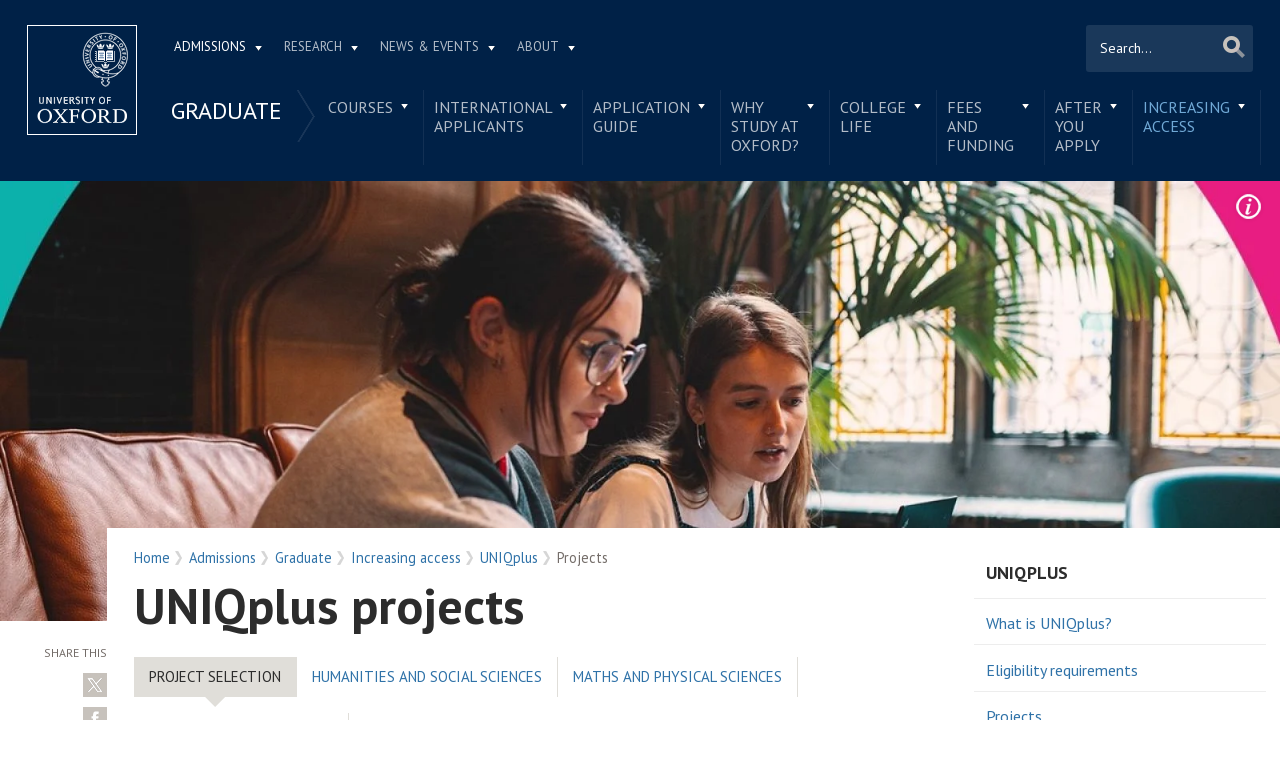

--- FILE ---
content_type: text/html; charset=utf-8
request_url: https://www.ox.ac.uk/admissions/graduate/access/uniq-plus/projects
body_size: 93515
content:
<!doctype html>
<html lang="en" dir="ltr" class="no-js">
<head>
  <meta http-equiv="X-UA-Compatible" content="IE=9; IE=8; IE=7; IE=EDGE,chrome=1" />
  <meta name="viewport" content="width=device-width, initial-scale=1.0 maximum-scale=2.0 user-scalable=yes" />
  <!--[if IE]><![endif]-->
<meta http-equiv="Content-Type" content="text/html; charset=utf-8" />
<link rel="shortcut icon" href="https://www.ox.ac.uk/sites/default/themes/custom/oxweb/favicon.ico" />
<link rel="apple-touch-icon" href="https://www.ox.ac.uk/sites/default/themes/custom/oxweb/apple-touch-icon-114x114.png" />
<link rel="apple-touch-icon-precomposed" href="https://www.ox.ac.uk/sites/default/themes/custom/oxweb/apple-touch-icon-114x114.png" />
<meta name="description" content="Projects available for entry in 2026As part of your UNIQplus Research Internship, you will be working on a project under the supervision of academic staff from our community of world-leading researchers." />
<link rel="canonical" href="https://www.ox.ac.uk/admissions/graduate/access/uniq-plus/projects" />
<link rel="shortlink" href="https://www.ox.ac.uk/node/7684855" />
<meta property="og:image" content="https://www.ox.ac.uk/sites/files/oxford/field/field_image_main/UNIQplus%20projects%20banner.jpeg" />
<meta name="twitter:card" content="summary_large_image" />
<meta name="twitter:creator" content="@UniofOxford" />
<meta name="twitter:creator:id" content="48289662" />
<meta name="twitter:title" content="UNIQplus projects | University of Oxford" />
<meta name="twitter:description" content="Projects available for entry in 2026As part of your UNIQplus Research Internship, you will be working on a project under the supervision of academic staff from our community of world-leading" />
<meta name="twitter:image" content="https://www.ox.ac.uk/sites/files/oxford/field/field_image_main/UNIQplus%20projects%20banner.jpeg" />
  <link rel="apple-touch-icon" sizes="144x144" href="https://www.ox.ac.uk/sites/default/themes/custom/oxweb/apple-touch-icon-144x144.png"/><link rel="apple-touch-icon" sizes="114x114" href="https://www.ox.ac.uk/sites/default/themes/custom/oxweb/apple-touch-icon-114x114.png"/>
<link rel="apple-touch-icon" sizes="72x72" href="https://www.ox.ac.uk/sites/default/themes/custom/oxweb/apple-touch-icon-72x72.png"/>
<link rel="apple-touch-icon" href="https://www.ox.ac.uk/sites/default/themes/custom/oxweb/apple-touch-icon.png"/>
  <title>UNIQplus projects | Graduate Access | University of Oxford</title>
  <link rel="stylesheet" href="/sites/files/oxford/advagg_css/css__BJ6Ou6QsBRtnFTmxaakamOIS8n4QswDP2XnnZ1sxtaM__NBuvkP6eInGIkb1aJvUHx5PX79XApuxBDkk_77W5tYk__h7T-cjtV_dUO9EYp5xzvQZuTpmuCIt2rzPKmYSUARw8.css" />
<link rel="stylesheet" href="/sites/files/oxford/advagg_css/css__0dbhtHMxdsbqzw3ZSsBlTfgry2fW-U9VlC1BgfmQ6Zc__JfDnmpL51DW6fGsg-E3LGDF0jW9RKdJ5qa8vW_3-BiE__h7T-cjtV_dUO9EYp5xzvQZuTpmuCIt2rzPKmYSUARw8.css" />
<link rel="stylesheet" href="/sites/files/oxford/advagg_css/css__OyUP6r6gWDd7g9HyyAPkKcCADXUItAUJ0V1T56grclU__jqISkrP5AlCwGVJ-mzJJnrRxitPz8i-Y_l3Nd-cH3FI__h7T-cjtV_dUO9EYp5xzvQZuTpmuCIt2rzPKmYSUARw8.css" />
<link rel="stylesheet" href="/sites/files/oxford/advagg_css/css__WW22R4FPm91eJGMEKh0dm3vzK6Mn5tRRS4nmzPhWYaU__6CHwndsLc8aQo_4dAlkpsc3By3FCiSFt3hF37Rlz6wQ__h7T-cjtV_dUO9EYp5xzvQZuTpmuCIt2rzPKmYSUARw8.css" />
<link rel="stylesheet" href="https://fonts.googleapis.com/css?family=PT+Sans:400,700,400italic,700italic|PT+Sans+Narrow:400,700|PT+Serif:400,700,400italic&amp;subset=latin,latin-ext" />
<link rel="stylesheet" href="/sites/files/oxford/advagg_css/css__mkBt0TwCN3NPVtvnkoMbCy-_hKGJVNIiBv1XB5dGnFo__mLMuWQdgHSL1FMKby8FB5Rnp3RX1AGBmf0dBb7rKbSY__h7T-cjtV_dUO9EYp5xzvQZuTpmuCIt2rzPKmYSUARw8.css" />
<link rel="stylesheet" href="/sites/files/oxford/advagg_css/css__fi7KOGvABDkHHn2nL53N2HgX7DATNa_kzphgn60kZS0__sb8Ujj6tWWssQfu7D3msxBLfh4PrTezTVySEM7hOySI__h7T-cjtV_dUO9EYp5xzvQZuTpmuCIt2rzPKmYSUARw8.css" media="print" />

<!--[if IE]>
<link rel="stylesheet" href="/sites/files/oxford/advagg_css/css__5PGfu3mC2SSY4b1qfBF3nmZQ6DzDbbX02ACmtY5n5Xg__vIapzR-D86klWHFm0BMP8JUnKE0d31QyZL17ctXUiYM__h7T-cjtV_dUO9EYp5xzvQZuTpmuCIt2rzPKmYSUARw8.css" />
<![endif]-->

<!--[if IE 8]>
<link rel="stylesheet" href="/sites/files/oxford/advagg_css/css__174p4xFK_MOp6NsK0j1TVMWDDy5l-uUuJ0L2cvAIK7k__0bBjwcB2RKRl-uJ3f-BxT5UMVqf7jsHwaGO7R3-J17s__h7T-cjtV_dUO9EYp5xzvQZuTpmuCIt2rzPKmYSUARw8.css" />
<![endif]-->
<style>.shared-event-styling .content-meta{margin-top:2.4em;}.shared-event-styling .node-event-past{opacity:0.5;filter:alpha(opacity=50);}.shared-event-styling .view-mode-oxweb_full_content .field-label-inline,.shared-event-styling .view-mode-oxweb_full_content .field-name-event-speakers-custom .field-item-single{*zoom:1;}.shared-event-styling .view-mode-oxweb_full_content .field-label-inline:before,.shared-event-styling .view-mode-oxweb_full_content .field-label-inline:after,.shared-event-styling .view-mode-oxweb_full_content .field-name-event-speakers-custom .field-item-single:before,.shared-event-styling .view-mode-oxweb_full_content .field-name-event-speakers-custom .field-item-single:after{display:table;content:"";line-height:0;}.shared-event-styling .view-mode-oxweb_full_content .field-label-inline:after,.shared-event-styling .view-mode-oxweb_full_content .field-name-event-speakers-custom .field-item-single:after{clear:both;}.shared-event-styling .view-mode-oxweb_full_content .field-label-inline .label,.shared-event-styling .view-mode-oxweb_full_content .field-name-event-speakers-custom .field-item-single .label{-webkit-box-sizing:border-box;-moz-box-sizing:border-box;box-sizing:border-box;display:inline;float:left;width:33.333333333333%;padding:0 0;*width:30.208333333333%;*padding:0 -0.03125px;min-width:27%;}@media only screen and (max-width:870px){.shared-event-styling .view-mode-oxweb_full_content .field-label-inline .label,.shared-event-styling .view-mode-oxweb_full_content .field-name-event-speakers-custom .field-item-single .label{width:100%;float:none;display:block;}}.shared-event-styling .view-mode-oxweb_full_content .field-label-inline .field-item-single,.shared-event-styling .view-mode-oxweb_full_content .field-name-event-speakers-custom .field-item-single .field-item-single{float:left;-webkit-box-sizing:border-box;-moz-box-sizing:border-box;box-sizing:border-box;display:inline;width:66.666666666667%;padding:0 0;*width:63.541666666667%;*padding:0 -0.03125px;}@media only screen and (max-width:870px){.shared-event-styling .view-mode-oxweb_full_content .field-label-inline .field-item-single,.shared-event-styling .view-mode-oxweb_full_content .field-name-event-speakers-custom .field-item-single .field-item-single{width:100%;float:none;display:block;}}.shared-event-styling .view-mode-oxweb_full_content .field-name-field-event-venue-details span.field-item-single{float:none;margin-left:33.3%;display:block;}.shared-event-styling .view-mode-oxweb_full_content .field-name-event-speakers-custom .field-item-single .field-item-single{-webkit-box-sizing:border-box;-moz-box-sizing:border-box;box-sizing:border-box;display:inline;float:left;width:66.666666666667%;padding:0 0;*width:63.541666666667%;*padding:0 -0.03125px;}@media only screen and (max-width:870px){.shared-event-styling .view-mode-oxweb_full_content .field-name-event-speakers-custom .field-item-single .field-item-single{width:100%;float:none;display:block;}}.shared-event-styling .view-mode-oxweb_full_content .field-type-date{font-family:"PT Serif",Georgia,'Times New Roman',serif;}.shared-event-styling .view-mode-oxweb_full_content .group-event-meta{border-top:1px solid #e0ded9;border-bottom:1px solid #e0ded9;font-size:1.125em;line-height:1.5em;margin:0 18% 2em 0;padding:2em 0;}.shared-event-styling .view-mode-oxweb_full_content .group-event-meta .field-name-field-event-venue-details p:only-child{margin-bottom:0;}.shared-event-styling .view-mode-oxweb_full_content .leaflet-container{margin-bottom:2.5em;max-width:90%;}.hidden-accessible{position:absolute;left:-99999999px;top:auto;width:1px;height:1px;overflow:hidden;}.hidden-default{display:none;}.flex-container{display:-ms-flex;display:-webkit-flex;display:flex;-webkit-flex-wrap:wrap;flex-wrap:wrap;}.flex-item{display:flex;box-sizing:border-box;}.flex-content{display:flex;flex-direction:column;}.page-header{position:relative;}.page-header .row{-webkit-box-sizing:border-box;-moz-box-sizing:border-box;box-sizing:border-box;display:inline;float:left;width:100%;padding:0 2.118933698%;*width:96.875%;*padding:0 2.087683698%;min-height:160px;}@media only screen and (max-width:870px){.page-header .row{width:100%;float:none;display:block;}}.page-header .site-header-top{-webkit-box-sizing:border-box;-moz-box-sizing:border-box;box-sizing:border-box;margin-left:111px;padding-right:167px;padding-left:2.118933698%;min-height:49px;}.page-header .site-header-bottom{-webkit-box-sizing:border-box;-moz-box-sizing:border-box;box-sizing:border-box;margin-left:0;display:block;margin-left:111px;padding-left:2.118933698%;position:relative;min-height:41px;margin-top:1em;}.oxweb-primary-menu-block{-webkit-box-sizing:border-box;-moz-box-sizing:border-box;box-sizing:border-box;display:inline;float:left;width:58.333333333333%;padding:0 0;*width:55.208333333333%;*padding:0 -0.03125px;display:block;}@media only screen and (max-width:870px){.oxweb-primary-menu-block{width:100%;float:none;display:block;}}.oxweb-secondary-menu-block{width:100%;}#toolbar{z-index:99999;}header.page-header{text-align:center;width:100%;margin:0 auto;z-index:9999;}header.page-header .row{background:#002147;font-family:"PT Sans",'Helvetica Neue',Arial,Helvetica,sans-serif;float:none;display:block;padding-top:1.5625em;padding-bottom:1em;-webkit-transition:padding 0.35s;-moz-transition:padding 0.35s;-o-transition:padding 0.35s;transition:padding 0.35s;-webkit-box-sizing:border-box;-moz-box-sizing:border-box;box-sizing:border-box;}.logo{float:left;width:111px;margin-right:-100%;position:relative;z-index:2;}.logo a.square{width:110px;height:110px;display:block;background:url('/sites/default/themes/custom/oxweb/images/oxweb-logo.gif') no-repeat center center;overflow:hidden;text-indent:-9999%;}@media (-webkit-min-device-pixel-ratio:2),(min-resolution:192dpi){.logo a.square{background:url('/sites/default/themes/custom/oxweb/images/oxweb-logo-square.svg') no-repeat center center;background-size:100% 100%;image-rendering:-moz-crisp-edges;image-rendering:-o-crisp-edges;image-rendering:-webkit-optimize-contrast;image-rendering:optimize-contrast;-ms-interpolation-mode:bicubic;image-rendering:optimizeQuality;}}.menu-wrapper{width:100%;float:left;}.site-header-bottom .oxweb-secondary-menu-block ul li.expanded ul li a{background:transparent;white-space:normal;}.oxweb-primary-menu-block,.oxweb-secondary-menu-block{text-align:left;text-transform:uppercase;font-family:"PT Sans",'Helvetica Neue',Arial,Helvetica,sans-serif;color:#fff;}.oxweb-primary-menu-block a,.oxweb-secondary-menu-block a{color:rgba(255,255,255,0.7);}.oxweb-primary-menu-block a.active,.oxweb-primary-menu-block a:active,.oxweb-primary-menu-block a:visited,.oxweb-primary-menu-block a:hover,.oxweb-primary-menu-block a.active-trail,.oxweb-secondary-menu-block a.active,.oxweb-secondary-menu-block a:active,.oxweb-secondary-menu-block a:visited,.oxweb-secondary-menu-block a:hover,.oxweb-secondary-menu-block a.active-trail{color:#fff;text-decoration:none;}.oxweb-primary-menu-block ul,.oxweb-secondary-menu-block ul{float:left;padding:0;margin:0;}.oxweb-primary-menu-block ul li,.oxweb-primary-menu-block ul li.expanded,.oxweb-secondary-menu-block ul li,.oxweb-secondary-menu-block ul li.expanded{display:inline-block;padding:0;list-style-image:none;list-style-type:none;}.oxweb-primary-menu-block ul li a,.oxweb-primary-menu-block ul li.expanded a,.oxweb-secondary-menu-block ul li a,.oxweb-secondary-menu-block ul li.expanded a{padding:10px 25px 15px 10px;}.oxweb-primary-menu-block ul li.expanded,.oxweb-secondary-menu-block ul li.expanded{position:relative;}.oxweb-primary-menu-block ul li.expanded a,.oxweb-secondary-menu-block ul li.expanded a{background:url('/sites/default/themes/custom/oxweb/images/menu_arrow.png') 94% 1.2em no-repeat;background-position:right 10px top 1.3em;padding-right:25px;}.oxweb-primary-menu-block ul li.expanded ul a,.oxweb-secondary-menu-block ul li.expanded ul a{background-image:none;padding-right:0;}.oxweb-primary-menu-block{font-size:0.78em;}.oxweb-secondary-menu-block{display:table-row;}.oxweb-secondary-menu-block h2.title,.oxweb-secondary-menu-block ul li,.oxweb-secondary-menu-block ul li.expanded{display:table-cell;vertical-align:top;padding:0;border-right:1px solid rgba(255,255,255,0.07);-webkit-box-sizing:border-box;-moz-box-sizing:border-box;box-sizing:border-box;}.oxweb-secondary-menu-block h2.title ul li,.oxweb-secondary-menu-block ul li ul li,.oxweb-secondary-menu-block ul li.expanded ul li{float:none;max-width:none;min-width:215px;}.oxweb-secondary-menu-block ul li,.oxweb-secondary-menu-block ul li.expanded{line-height:1.05em;max-width:200px;}.oxweb-secondary-menu-block ul li a,.oxweb-secondary-menu-block ul li.expanded a{padding:10px;padding-top:8px;line-height:1.2em;display:inline-block;}.oxweb-secondary-menu-block ul li.expanded a{padding-right:30px;}.oxweb-secondary-menu-block ul li.expanded ul a{height:auto;}.oxweb-secondary-menu-block h2.title{font-size:1.5em;line-height:1.05em;font-weight:normal;margin:0;padding:8px 36px 20px 7px;background:url('/sites/default/themes/custom/oxweb/images/menu-chevron.png') no-repeat 97.5% top;border-right:0;vertical-align:top;}.site-header-top ul li.expanded a{position:relative;z-index:7;background-position:right 9px top 1.6em;}.site-header-top ul li.expanded:hover a{background-position:right 9px top -1.95em;}.site-header-bottom ul li.expanded a{position:relative;background-position:right 15px top 0.90em;}.site-header-bottom ul li.expanded:hover a{background-position:right 15px top -101px;z-index:5;}.oxweb-secondary-menu-block-noh2 ul ul{margin-left:0;}body.sticky-header-collapsed .logo{display:none;}body.sticky-header-collapsed .page-header{position:fixed;}body.sticky-header-collapsed .page-header .row{padding-top:0.75em;padding-bottom:0.75em;-webkit-transition:padding 0.35s;-moz-transition:padding 0.35s;-o-transition:padding 0.35s;transition:padding 0.35s;min-height:72px;padding-right:0;}body.sticky-header-collapsed .block-oxweb-search input[type=submit]{top:15px;right:21px;}body.sticky-header-collapsed .site-header-top{display:none;}body.sticky-header-collapsed .site-header-bottom{width:100%;float:left;margin-top:0;margin-left:0;padding-left:0;}body.sticky-header-collapsed .site-header-bottom .oxweb-secondary-menu-block ul{margin-right:65px;}body.sticky-header-collapsed .site-header-bottom .oxweb-secondary-menu-block ul li,body.sticky-header-collapsed .site-header-bottom .oxweb-secondary-menu-block ul li.expanded{vertical-align:top;}body.sticky-header-collapsed .site-header-bottom .oxweb-secondary-menu-block ul li.last ul{right:-65px;}body.sticky-header-collapsed .page-header-row .oxweb-secondary-menu-block.homepage-oxweb-secondary-menu{position:absolute;bottom:4px;width:58%;}body.sticky-header-collapsed .page-header-row .homepage-role-base-menu{margin-right:85px;}.page-header-row .oxweb-secondary-menu-block.homepage-oxweb-secondary-menu{position:absolute;bottom:35px;width:56%;}.page-header-row .oxweb-secondary-menu-block.homepage-oxweb-secondary-menu ul li.expanded:hover a{background-position:right 15px top -1.3em;}.page-header-row .oxweb-secondary-menu-block.homepage-oxweb-secondary-menu ul li.expanded:hover a:hover{background-position:right 15px top 0.90em;}.page-header-row .oxweb-secondary-menu-block.homepage-oxweb-secondary-menu ul li a{opacity:1;filter:alpha(opacity=100);font-size:1.313em;white-space:nowrap;}.page-header-row .homepage-role-base-menu{font-size:0.813em;text-transform:none;float:right;width:52.5%;}.page-header-row .homepage-role-base-menu ul{float:right;}.page-header-row .homepage-role-base-menu ul li a{font-size:1.125em;padding-left:0;padding-right:0;margin-right:1.5em;}.page-header-row .homepage-role-base-menu ul li.last a{margin-right:0.4375em;}.page-header-row .homepage-role-base-menu ul li.expanded a{background:none;}h1,h2,h3,h4,h5,h6{font-family:"PT Sans",'Helvetica Neue',Arial,Helvetica,sans-serif;margin:0 0 0.5em 0;line-height:1.2em;color:#2C2C2C;}h1{font-size:3.125em;font-weight:700;font-family:"PT Sans",'Helvetica Neue',Arial,Helvetica,sans-serif;margin:0 0 0.5em 0;line-height:1.05em;}.main-content h1{margin-right:18%;}body.page-full-width .main-content h1{margin-right:2.118933698%;}h2{font-size:1.625em;font-weight:700;}h3{font-size:1.313em;font-weight:400;}h4{font-size:16px;}h5{font-size:16px;}h6{font-size:16px;}.main-content h2,.main-content h3,.main-content h4,.main-content h5,.main-content h6{margin:1.6em 0 0.5em 0;}.block-menu h2,.block-nice-menus h2{margin:0;padding:0;height:1px;height:0px;overflow:hidden;text-indent:-9999%;}
</style>
<link rel="stylesheet" href="/sites/files/oxford/advagg_css/css__oCeUSgt71MFNE8X2TA4L-LeFtitz3_AB23AwRTo8zyU__bRg5AiUVFQYdgzzbwrAUwzSH0bCRtSW34iijQLk84z0__h7T-cjtV_dUO9EYp5xzvQZuTpmuCIt2rzPKmYSUARw8.css" />
<link rel="stylesheet" href="/sites/files/oxford/advagg_css/css__DqHTyo2V2ryK6zoPOicAAEtozI7f_NJe8T_05cw5mgI__PEouh-Vh-zgxMoIaIQ0eRpWNmmOkydEAh3xxjUGLFws__h7T-cjtV_dUO9EYp5xzvQZuTpmuCIt2rzPKmYSUARw8.css" />
  <script src="/sites/files/oxford/advagg_js/js__SlxZR0T0y0knhPGspoKKlEQqbk_RdNNsHwLrlCQRTSo__jRyIJdNHHPQDI24D74GCcZq-Uqnrf4Vs1Wh5VKn50M0__h7T-cjtV_dUO9EYp5xzvQZuTpmuCIt2rzPKmYSUARw8.js" defer="defer"></script>
<script src="/sites/files/oxford/advagg_js/js__ihdwYz7z62m5viS1EMhNOpB9bfVJ_3N7-eC3gKeS-sI__ATnX8WF8ltra-g2RmFaF163qjG6u_xdvxVSENyHJmQk__h7T-cjtV_dUO9EYp5xzvQZuTpmuCIt2rzPKmYSUARw8.js"></script>
<script src="/sites/files/oxford/advagg_js/js__lHrrC_v0hwsyZKr-NnBAWlzegu56ilzol3LrNWdCOmQ__SqvSJ4CtVcMW8ZojdB-RsvaDGomhFu-WJAfnW-FxdlE__h7T-cjtV_dUO9EYp5xzvQZuTpmuCIt2rzPKmYSUARw8.js"></script>
<script src="/sites/files/oxford/advagg_js/js__9o6MTP80DXWHri8ze4nKy9qC5QYGmn5CmTwGsjeqoRs__t7QMh2Q0VAdZOqg2nX8lHHSSz0oEF4l8S4NpWKqSdpE__h7T-cjtV_dUO9EYp5xzvQZuTpmuCIt2rzPKmYSUARw8.js"></script>
<script src="/sites/files/oxford/advagg_js/js__I2dkYcZRBtl0Bi9q758uO6hND8HWH1AuNDOvvaduBW4__vYB1UADRscYspeO25A12UUX1Sb5cky0McBT7GECDuHU__h7T-cjtV_dUO9EYp5xzvQZuTpmuCIt2rzPKmYSUARw8.js"></script>
<script src="/sites/files/oxford/advagg_js/js__9q_RhUzRB9SYU1-amhF7x_iVsHaJWYLCy9mGerNNw8c__r14_gMXz1ZbCtJf3hugZI-ClIj-6kYYT4Zc-iywNTA4__h7T-cjtV_dUO9EYp5xzvQZuTpmuCIt2rzPKmYSUARw8.js"></script>
<script>jQuery.extend(Drupal.settings, {"basePath":"\/","pathPrefix":"","setHasJsCookie":0,"ajaxPageState":{"theme":"oxweb","theme_token":"ChzXMgV8pczBx_C9EHWIhz1nBlpS-baV4rPOEJeHW5g","jquery_version":"1.10","css":{"modules\/system\/system.base.css":1,"modules\/system\/system.menus.css":1,"modules\/system\/system.messages.css":1,"modules\/system\/system.theme.css":1,"misc\/ui\/jquery.ui.core.css":1,"misc\/ui\/jquery.ui.theme.css":1,"misc\/ui\/jquery.ui.tabs.css":1,"sites\/all\/modules\/cache_consistent\/css\/cache_consistent.css":1,"sites\/all\/modules\/colorbox_node\/colorbox_node.css":1,"modules\/comment\/comment.css":1,"sites\/all\/modules\/domain\/domain_nav\/domain_nav.css":1,"modules\/field\/theme\/field.css":1,"sites\/all\/modules\/google_cse\/google_cse.css":1,"sites\/all\/modules\/logintoboggan\/logintoboggan.css":1,"modules\/node\/node.css":1,"modules\/user\/user.css":1,"modules\/forum\/forum.css":1,"sites\/all\/modules\/views\/css\/views.css":1,"sites\/all\/modules\/colorbox\/styles\/plain\/colorbox_style.css":1,"sites\/all\/modules\/ctools\/css\/ctools.css":1,"sites\/all\/modules\/webform\/css\/webform.css":1,"https:\/\/fonts.googleapis.com\/css?family=PT+Sans:400,700,400italic,700italic|PT+Sans+Narrow:400,700|PT+Serif:400,700,400italic\u0026subset=latin,latin-ext":1,"sites\/all\/themes\/mothership\/mothership\/css\/reset.css":1,"sites\/all\/themes\/mothership\/mothership\/css\/reset-html5.css":1,"sites\/all\/themes\/mothership\/mothership\/css\/mothership-default.css":1,"sites\/all\/themes\/mothership\/mothership\/css\/mothership.css":1,"sites\/default\/themes\/custom\/oxweb\/css\/yui\/reset-min.css":1,"sites\/default\/themes\/custom\/oxweb\/css\/yui\/base-min.css":1,"sites\/default\/themes\/custom\/oxweb\/css\/yui\/fonts-min.css":1,"sites\/default\/themes\/custom\/oxweb\/css\/site.less":1,"sites\/default\/themes\/custom\/oxweb\/css\/search.less":1,"sites\/default\/themes\/custom\/oxweb\/css\/menu.less":1,"sites\/default\/themes\/custom\/oxweb\/css\/maintenance.css":1,"sites\/default\/themes\/custom\/oxweb\/field_collection.theme.css":1,"sites\/default\/themes\/custom\/oxweb\/css\/alternative\/print.less":1,"sites\/default\/themes\/custom\/oxweb\/css\/ie\/ie.less":1,"sites\/default\/themes\/custom\/oxweb\/css\/ie\/ie8.less":1,"sites\/default\/themes\/custom\/oxweb\/css\/types\/page_tabbed.less":1,"sites\/default\/themes\/custom\/oxweb\/css\/alternative\/mobile.less":1},"js":{"public:\/\/google_tag\/google_tag.script.js":1,"sites\/all\/modules\/jquery_update\/replace\/jquery\/1.10\/jquery.min.js":1,"misc\/jquery-extend-3.4.0.js":1,"misc\/jquery-html-prefilter-3.5.0-backport.js":1,"misc\/jquery.once.js":1,"misc\/drupal.js":1,"sites\/all\/modules\/jquery_update\/replace\/ui\/ui\/minified\/jquery.ui.core.min.js":1,"sites\/all\/modules\/jquery_update\/replace\/ui\/ui\/minified\/jquery.ui.widget.min.js":1,"sites\/all\/modules\/jquery_update\/replace\/ui\/ui\/minified\/jquery.ui.tabs.min.js":1,"sites\/all\/modules\/jquery_update\/replace\/ui\/external\/jquery.cookie.js":1,"sites\/all\/modules\/jquery_update\/replace\/misc\/jquery.form.min.js":1,"misc\/form-single-submit.js":1,"misc\/ajax.js":1,"sites\/all\/modules\/jquery_update\/js\/jquery_update.js":1,"sites\/all\/modules\/google_cse\/google_cse.js":1,"sites\/all\/libraries\/colorbox\/jquery.colorbox-min.js":1,"sites\/all\/modules\/colorbox\/js\/colorbox.js":1,"sites\/all\/modules\/colorbox\/styles\/plain\/colorbox_style.js":1,"sites\/all\/modules\/colorbox\/js\/colorbox_load.js":1,"sites\/all\/modules\/media_colorbox\/media_colorbox.js":1,"misc\/textarea.js":1,"misc\/progress.js":1,"sites\/all\/modules\/webform\/js\/webform.js":1,"sites\/all\/modules\/field_group\/field_group.js":1,"sites\/all\/modules\/colorbox_node\/colorbox_node.js":1,"sites\/default\/themes\/custom\/oxweb\/js\/vendor\/carouFredSel-6.2.1.js":1,"sites\/default\/themes\/custom\/oxweb\/js\/vendor\/jquery.touchSwipe.min.js":1,"sites\/default\/themes\/custom\/oxweb\/js\/vendor\/jquery-migrate-1.2.1.js":1,"sites\/default\/themes\/custom\/oxweb\/js\/site.js":1,"sites\/default\/themes\/custom\/oxweb\/js\/oxweb-show-description.js":1,"sites\/default\/themes\/custom\/oxweb\/js\/vendor\/html5.js":1,"sites\/default\/themes\/custom\/oxweb\/js\/vendor\/harvey.js":1,"sites\/default\/themes\/custom\/oxweb\/js\/media-queries.js":1,"sites\/default\/themes\/custom\/oxweb\/js\/vendor\/jquery.fitvids.js":1,"sites\/default\/themes\/custom\/oxweb\/js\/vendor\/stupidtable.min.js":1,"sites\/default\/themes\/custom\/oxweb\/js\/oxweb-menu.js":1}},"colorbox":{"transition":"elastic","speed":"350","opacity":"0.85","slideshow":false,"slideshowAuto":true,"slideshowSpeed":"2500","slideshowStart":"start slideshow","slideshowStop":"stop slideshow","current":"{current} of {total}","previous":"\u00ab Prev","next":"Next \u00bb","close":"Close","overlayClose":true,"returnFocus":true,"maxWidth":"100%","maxHeight":"100%","initialWidth":"300","initialHeight":"250","fixed":true,"scrolling":true,"mobiledetect":true,"mobiledevicewidth":"500px","file_public_path":"\/sites\/files\/oxford","specificPagesDefaultValue":"admin*\nimagebrowser*\nimg_assist*\nimce*\nnode\/add\/*\nnode\/*\/edit\nprint\/*\nprintpdf\/*\nsystem\/ajax\nsystem\/ajax\/*"},"googleCSE":{"cx":"012531758793783812323:qgyldcso7qs","resultsWidth":600,"domain":"www.google.com","showWaterMark":1},"urlIsAjaxTrusted":{"\/admissions\/graduate\/access\/uniq-plus\/projects":true,"\/system\/ajax":true},"field_group":{"div":"oxweb_full_content"},"webform":{"conditionals":{"webform-client-form-32032":{"ruleGroups":{"rgid_0":{"andor":null,"actions":{"aid_0":{"target":"webform-component--reason","invert":0,"action":"show","argument":""}},"rules":{"rid_0":{"source_type":"component","source":"webform-component--was-this-page-useful","value":"2","callback":"conditionalOperatorStringEqual"}}}},"sourceMap":{"webform-component--was-this-page-useful":{"rgid_0":"rgid_0"}},"values":[]}}},"ajax":{"edit-submit":{"callback":"webform_ajax_callback","wrapper":"webform-ajax-wrapper-32032","progress":{"message":"","type":"throbber"},"event":"click","url":"\/system\/ajax","submit":{"_triggering_element_name":"op","_triggering_element_value":"Submit"}}},"colorbox_node":{"width":"600px","height":"600px"}});</script>
</head>

<body class="not-front not-logged-in two-sidebars page-node page-node- page-node-7684855 node-type-page-tabbed domain-oxweb has-pre-content vid-9465736 page-admissions-graduate-access-uniq-plus-projects" >
  <div id="skip-link">
    <a href="#main-content" class="element-invisible element-focusable skip-to-content">Skip to main content</a>
  </div>
    
    <noscript aria-hidden="true"><iframe src="https://www.googletagmanager.com/ns.html?id=GTM-TDB29T" height="0" width="0" style="display:none;visibility:hidden"></iframe></noscript>  
  <section id="visible-body" class="visible-body">
      <header class="page-level page-header">
    <div class="wrapper">
      <div id="page-header-row" class="row page-header-row">
        <div class="logo">
          <a class="square" href="/" title="Home" id="site-name-square">Home</a>
          <a class="rect" href="/" title="Home" id="site-name-rec">Home</a>
        </div>
        <div class="menu-wrapper">
          <div id="site-header-top" class="site-header-top">
            
    
<nav  id="block-menu-block-3" class="block block-menu-block oxweb-primary-menu-block block-menu-block-3 " aria-label="Primary navigation">

  
      
  <ul><li class="first expanded active-trail menu-mlid-2711"><a href="/admissions" class="active-trail">Admissions</a><ul><li class="first leaf has-children menu-mlid-2511"><a href="/admissions/undergraduate">Undergraduate</a></li>
<li class="leaf has-children active-trail menu-mlid-2878"><a href="/admissions/graduate" class="active-trail">Graduate</a></li>
<li class="last leaf has-children menu-mlid-10680"><a href="/admissions/lifelong-learning">Lifelong learning</a></li>
</ul></li>
<li class="expanded menu-mlid-2549"><a href="/research">Research</a><ul><li class="first leaf has-children menu-mlid-10889"><a href="/research/engage-with-us">Engage with us</a></li>
<li class="leaf has-children menu-mlid-3934"><a href="/research/support-researchers">Support for researchers</a></li>
<li class="leaf has-children menu-mlid-10887"><a href="/research/using-research-engage">Using research to engage</a></li>
<li class="last leaf has-children menu-mlid-10878"><a href="/research/recognition">Recognition</a></li>
</ul></li>
<li class="expanded menu-mlid-1105"><a href="/news-and-events" title="">News &amp; Events</a><ul><li class="first leaf has-children menu-mlid-2137"><a href="/events-list">Events</a></li>
<li class="leaf menu-mlid-11153"><a href="https://www.ox.ac.uk/pulse" title="">Pulse</a></li>
<li class="leaf menu-mlid-10797"><a href="/news/features">Features</a></li>
<li class="leaf menu-mlid-10804"><a href="/news-and-events/oxford-people">Oxford profiles</a></li>
<li class="leaf menu-mlid-2680"><a href="/news-and-events/filming-in-oxford">Filming in Oxford</a></li>
<li class="last leaf menu-mlid-5738"><a href="/news-and-events/find-an-expert">Find An Expert</a></li>
</ul></li>
<li class="last expanded menu-mlid-1892"><a href="/about">About</a><ul><li class="first leaf has-children menu-mlid-1326"><a href="/about/organisation">Organisation</a></li>
<li class="leaf menu-mlid-11012"><a href="https://www.ox.ac.uk/about/organisation/university-officers/vice-chancellor" title="">Vice-Chancellor</a></li>
<li class="leaf has-children menu-mlid-1350"><a href="/about/facts-and-figures">Facts and figures</a></li>
<li class="leaf has-children menu-mlid-2800"><a href="/about/oxford-people">Oxford people</a></li>
<li class="leaf menu-mlid-11098"><a href="/about/oxford-access">Oxford Access</a></li>
<li class="leaf has-children menu-mlid-4292"><a href="/about/international-oxford">International Oxford</a></li>
<li class="leaf has-children menu-mlid-5741"><a href="/about/building-our-future">Building Our Future</a></li>
<li class="last leaf menu-mlid-1372"><a href="https://www.jobs.ox.ac.uk/" title="">Jobs</a></li>
</ul></li>
</ul>

  



  
</nav>
  
          </div>
                    <div id="site-header-bottom" class="site-header-bottom">
           
    
<div  id="block-oxweb-google-search-search-form" class="block block-oxweb-google-search block-oxweb-search block-oxweb-google-search-search-form ">
  
      
  
  <form action="/admissions/graduate/access/uniq-plus/projects" method="post" id="oxweb-google-search-block-form" accept-charset="UTF-8"><div class="form-item form-type-textfield form-item-query">
  <label class="element-invisible" for="edit-query">Search </label>
 <input title="Enter the terms you wish to search for." placeholder="Search..." type="text" id="edit-query" name="query" value="" size="30" maxlength="128" class="form-text" />
</div>
<input type="submit" id="edit-submit--2" name="op" value="Search" class="form-submit" /><input type="hidden" name="form_build_id" value="form-rM4kcgFFuxUXL7WjqFVJHpgJNTzAaaSAFFCQbLSTD4Q" />
<input type="hidden" name="form_id" value="oxweb_google_search_block_form" />
</form>
  </div>

<nav  id="block-menu-block-6" class="block block-menu-block oxweb-secondary-menu-block block-menu-block-6 " aria-label="Secondary navigation">

  
        <h2  class="title"><a href="/admissions/graduate" class="active-trail">Graduate</a></h2>
    
  <ul><li class="first expanded menu-mlid-3058"><a href="/admissions/graduate/courses">Courses</a><ul><li class="first leaf menu-mlid-11250"><a href="/admissions/graduate/courses/getting-started">Where do I start?</a></li>
<li class="leaf menu-mlid-3064"><a href="/admissions/graduate/courses/courses-a-z-listing">A-Z of courses</a></li>
<li class="leaf has-children menu-mlid-11232"><a href="/admissions/graduate/courses/departments">Departments offering courses</a></li>
<li class="leaf menu-mlid-11251"><a href="/admissions/graduate/courses/taught-courses">Taught courses</a></li>
<li class="leaf menu-mlid-11252"><a href="/admissions/graduate/courses/research-courses">Research courses</a></li>
<li class="leaf menu-mlid-11147"><a href="/admissions/graduate/courses/courses-open-for-studentships">Courses open for studentships</a></li>
<li class="leaf menu-mlid-5564"><a href="/admissions/graduate/courses/changes-to-courses">Changes to courses</a></li>
<li class="last leaf has-children menu-mlid-8893"><a href="/admissions/graduate/courses/open-days-and-events">Open days and events</a></li>
</ul></li>
<li class="expanded menu-mlid-9760"><a href="/admissions/graduate/international-applicants">International applicants</a><ul><li class="first leaf menu-mlid-9761"><a href="/admissions/graduate/international-applicants/advice-international-applicants">Advice for international applicants</a></li>
<li class="leaf menu-mlid-9764"><a href="/admissions/graduate/international-applicants/international-qualifications">International qualifications</a></li>
<li class="leaf menu-mlid-9769"><a href="/admissions/graduate/international-applicants/english-language-requirements" title="English language requirements">English language requirements</a></li>
<li class="last leaf menu-mlid-11258"><a href="/admissions/graduate/international-applicants/visas-and-immigration">Visas and immigration</a></li>
</ul></li>
<li class="expanded menu-mlid-11193"><a href="/admissions/graduate/application-guide">Application Guide</a><ul><li class="first leaf has-children menu-mlid-11194"><a href="/admissions/graduate/application-guide/starting-your-application">Starting your application</a></li>
<li class="leaf has-children menu-mlid-11200"><a href="/admissions/graduate/application-guide/your-details">Your details</a></li>
<li class="leaf has-children menu-mlid-11203"><a href="/admissions/graduate/application-guide/references">References</a></li>
<li class="leaf has-children menu-mlid-11207"><a href="/admissions/graduate/application-guide/qualifications-experience-languages-funding">Qualifications, languages and funding</a></li>
<li class="leaf has-children menu-mlid-11213"><a href="/admissions/graduate/application-guide/supporting-documents">Supporting documents</a></li>
<li class="leaf has-children menu-mlid-11219"><a href="/admissions/graduate/application-guide/declaration-and-payment">Declaration and payment</a></li>
<li class="leaf menu-mlid-11236"><a href="/admissions/graduate/application-guide/disabled-applicants-support">Support for disabled applicants</a></li>
<li class="last leaf has-children menu-mlid-11235"><a href="/admissions/graduate/application-guide/applicant-policies">Postgraduate applicant policies</a></li>
</ul></li>
<li class="expanded menu-mlid-5867"><a href="/admissions/graduate/why-oxford">Why study at Oxford?</a><ul><li class="first leaf menu-mlid-11260"><a href="/admissions/graduate/why-oxford/why-choose-oxford">Why choose Oxford?</a></li>
<li class="leaf has-children menu-mlid-11253"><a href="/admissions/graduate/why-oxford/ways-to-study">Ways to study at Oxford</a></li>
<li class="leaf menu-mlid-8923"><a href="/admissions/graduate/why-oxford/an-international-community">An international community</a></li>
<li class="leaf menu-mlid-11261"><a href="/admissions/graduate/why-oxford/future-prospects">Future prospects</a></li>
<li class="leaf menu-mlid-11262"><a href="/admissions/graduate/why-oxford/sport-arts-and-societies">Sport, arts and societies</a></li>
<li class="leaf menu-mlid-8913"><a href="/admissions/graduate/why-oxford/support-and-welfare">Welfare and support</a></li>
<li class="last leaf menu-mlid-8899"><a href="/admissions/graduate/why-oxford/families-and-childcare">Families and childcare</a></li>
</ul></li>
<li class="expanded menu-mlid-2879"><a href="/admissions/graduate/colleges">College life</a><ul><li class="first leaf menu-mlid-2884"><a href="/admissions/graduate/colleges/introducing-colleges">What is an Oxford college?</a></li>
<li class="leaf menu-mlid-11257"><a href="/admissions/graduate/colleges/living-in-oxford">Living in Oxford</a></li>
<li class="leaf menu-mlid-2885"><a href="/admissions/graduate/colleges/choosing-college">Choosing a college</a></li>
<li class="last leaf menu-mlid-2882"><a href="/admissions/graduate/colleges/college-listing">College listing</a></li>
</ul></li>
<li class="expanded menu-mlid-2915"><a href="/admissions/graduate/fees-and-funding">Fees and funding</a><ul><li class="first leaf has-children menu-mlid-11165"><a href="/admissions/graduate/fees-and-funding/funding">Funding</a></li>
<li class="leaf has-children menu-mlid-11166"><a href="/admissions/graduate/fees-and-funding/loans">Loans</a></li>
<li class="leaf has-children menu-mlid-11167"><a href="/admissions/graduate/fees-and-funding/fees-and-other-charges">Fees and other charges</a></li>
<li class="leaf menu-mlid-11181"><a href="/admissions/graduate/fees-and-funding/living-costs">Living costs</a></li>
<li class="leaf menu-mlid-3010"><a href="/admissions/graduate/fees-and-funding/financial-declaration">Financial Declaration</a></li>
<li class="last leaf has-children menu-mlid-2917"><a href="/admissions/graduate/fees-and-funding/fees-funding-and-scholarship-search">Fees, funding and scholarship search</a></li>
</ul></li>
<li class="expanded menu-mlid-6319"><a href="/admissions/graduate/after-you-apply">After you apply</a><ul><li class="first leaf menu-mlid-11113"><a href="/admissions/graduate/after-you-apply/assessing-your-application">Assessing your application</a></li>
<li class="leaf menu-mlid-11112"><a href="/admissions/graduate/after-you-apply/decision-timeline">Decision timeline</a></li>
<li class="leaf has-children menu-mlid-11087"><a href="/admissions/graduate/after-you-apply/applicant-self-service-guide">Applicant Self-Service Guide</a></li>
<li class="leaf menu-mlid-11259"><a href="/admissions/graduate/after-you-apply/your-offer-and-contract">Your offer and contract</a></li>
<li class="leaf has-children menu-mlid-11256"><a href="/admissions/graduate/after-you-apply/accommodation">Applying for accommodation</a></li>
<li class="last leaf menu-mlid-10008"><a href="/admissions/graduate/after-you-apply/arriving">Arriving</a></li>
</ul></li>
<li class="last expanded active-trail menu-mlid-10604"><a href="/admissions/graduate/access" class="active-trail">Increasing access</a><ul><li class="first leaf has-children active-trail menu-mlid-10970"><a href="/admissions/graduate/access/uniq-plus?source=access" class="active-trail">UNIQplus</a></li>
<li class="leaf menu-mlid-11180"><a href="/admissions/graduate/fees-and-funding/fees-funding-and-scholarship-search/academic-futures">Academic futures</a></li>
<li class="leaf menu-mlid-11264"><a href="/admissions/graduate/fees-and-funding/funding/under-represented-groups" title="">Funding for under-represented groups</a></li>
<li class="leaf has-children menu-mlid-11263"><a href="/admissions/graduate/access/initiatives-to-improve-access">Initiatives to improve access to graduate study</a></li>
<li class="last leaf has-children menu-mlid-10672"><a href="/admissions/graduate/access/policies">Graduate access policies</a></li>
</ul></li>
</ul>

  



  
</nav>
  
          </div>
                  </div>
      </div>
    </div>
  </header>
  <section id="page-content" class="page-level page-content">
    <div class="wrapper">
      <div class="row space-header">

        
        <section class="page-content-level column page-content-main" id="page-content-main">
                      <div class="pre-content" id="pre-content">
                
    
<div  id="block-ds-extras-oxweb-ds-page-tabbed-top" class="block block-ds-extras block-ds-extras-oxweb-ds-page-tabbed-top ">
  
      
  
  

<div class="field field-name-field-image-main field-type-image field-label-hidden">
  
  
                        <span class="field-item-single"><div  class="ds-1col file file-image file-image-jpeg view-mode-ow_large_feature clearfix">

  
  <img typeof="foaf:Image" src="https://www.ox.ac.uk/sites/files/oxford/styles/ow_large_feature/s3/field/field_image_main/UNIQplus%20projects%20banner.jpeg?itok=9NMxiSuK" width="1600" height="550" alt="UNIQplus projects " /><div id="file-image-ow-large-feature-group-description-wrapper" class=" group-description-wrapper field-group-div">

<div class="field field-name-field-media-description field-type-text-long field-label-hidden">
  
  
                        <span class="field-item-single">UNIQplus projects </span>
        </div>
</div></div>

</span>
        </div>

  </div>
  
            </div>
          
                    <section class="page-content-container content-meta" id="content-meta">
            
    
<div  id="block-block-27" class="block block-block block block-sharebar contextual-links-region block-sharebar-sharebar-social-buttons block-block-27 ">
  
        <h2 class="title">Share This</h2>
    
  
  <div id="custom-tweet-button">
  <a href="https://twitter.com/intent/tweet" onclick="window.open('//twitter.com/intent/tweet?text='+encodeURIComponent(document.title)+'&amp;url='+encodeURIComponent(window.location)); return false">Tweet</a>
</div>
<div id="custom-fb-button">
  <a href="https://www.facebook.com/sharer/sharer.php" target="_blank">Share on Facebook</a>
</div>
<div id="custom-linkedin-button">
  <a href="https://www.linkedin.com/shareArticle?mini=true" target="_blank">Share on LinkedIn</a>
</div>
<div id="custom-reddit-button">
  <a href="//www.reddit.com/submit" onclick="window.open('//www.reddit.com/submit?url='+encodeURIComponent(window.location)); return false">Share on Reddit</a>
</div>
<script>
<!--//--><![CDATA[// ><!--
(function ($) {
  var fblink = $('#custom-fb-button a').attr('href'); 
  $('#custom-fb-button a').attr('href', fblink + '?u=' + encodeURIComponent(location.href));
  var linkedinlink = $('#custom-linkedin-button a').attr('href'); 
  $('#custom-linkedin-button a').attr('href', linkedinlink + '&url=' + encodeURIComponent(location.href) + '&title=' + encodeURIComponent(document.title));
}(jQuery));
//--><!]]>
</script>
  </div>
  
          </section>
          
          <section class="page-content-container main-content" id="main-content">
                        <section id="breadcrumb-wrapper" class="page-level breadcrumb-wrapper">
              <div class="wrapper">
                <div class="row">
                  <div class="breadcrumb"><span class='breadcrumb-link breadcrumb-depth-0 breadcrumb-even breadcrumb-first'><a href="/">Home</a></span><span class='breadcrumb-link breadcrumb-depth-1 breadcrumb-odd'><a href="/admissions">Admissions</a></span><span class='breadcrumb-link breadcrumb-depth-2 breadcrumb-even'><a href="/admissions/graduate">Graduate</a></span><span class='breadcrumb-link breadcrumb-depth-3 breadcrumb-odd'><a href="/admissions/graduate/access">Increasing access</a></span><span class='breadcrumb-link breadcrumb-depth-4 breadcrumb-even'><a href="/admissions/graduate/access/uniq-plus?source=access">UNIQplus</a></span><span class='breadcrumb-link breadcrumb-depth-5 breadcrumb-odd breadcrumb-last'>Projects</span></div>
                </div>
              </div>
            </section>
            
            
            <header class="main-title" id="main-title">
                                            <h1>UNIQplus projects</h1>
                                        </header>
            
    <div  about="/admissions/graduate/access/uniq-plus/projects" typeof="sioc:Item foaf:Document" class="ds-1col node node-page-tabbed view-mode-oxweb_full_content clearfix">

  
  <div class="field_tab_title"><ul><li><a href="#content-tab">Project selection</a></li><li><a href="#content-tab--2">Humanities and Social Sciences</a></li><li><a href="#content-tab--3">Maths and Physical Sciences</a></li><li><a href="#content-tab--4">Life and Medical Sciences</a></li><li><a href="#content-tab--5">Interdisciplinary Projects</a></li></ul></div>

<div class="field field-name-field-intro field-type-text-long field-label-hidden">
  
  
                        <span class="field-item-single"><h2>Projects available for entry in 2026</h2><p>As part of your UNIQplus Research Internship, you will be working on a project under the supervision of academic staff from our community of world-leading researchers.</p></span>
        </div>


<div class="field field-name-field-body-multiple field-type-text-long field-label-hidden">
  
  
      <div class="field-items">
              <div class="field-item even"><div id="content-tab"><p>Places for UNIQplus internships will be distributed across a wide range of subject areas with <strong>up to 130 places available</strong> in total.&nbsp;The application form will ask you to <strong>select at least one and up to two preferred projects</strong> that you are interested in working on.</p><p><strong>The next sections of this page provide details of the projects available this year</strong>, categorised by research area.&nbsp;Many of our projects are open to those studying undergraduate degrees in a broad range of subjects; however, you should read the project descriptions carefully and <strong>check to see if a project has any specific entry requirements before applying</strong>.</p><p><a href="//www.ox.ac.uk/admissions/graduate/access/uniq-plus/application-guide">Full instructions for completing the application form</a> can be found in our Application Guide.</p><h3>How are places distributed?</h3><div class="media media-element-container media-default">

<div class="field field-name-field-snippet-markup field-type-text-long field-label-hidden">
  
  
                        <span class="field-item-single"><p>If you are successful, we will try to match your interests to available projects and supervisors. We will also match you to funding on the basis of your interests, project/supervisor availability, and closest match with the eligibility criteria, in order to maximise the number of places we can offer.</p><p>Please note that we will not always be able to meet your preferences for a project/supervisor, but we will try our best to do this wherever possible. </p></span>
        </div>
</div><div class="media media-element-container media-default">

<div class="field field-name-field-snippet-markup field-type-text-long field-label-hidden">
  
  
                        <span class="field-item-single"><h4>Google DeepMind</h4><p>We intend to offer up to ten Google DeepMind-funded UNIQplus internships to individuals who meet the eligibility criteria and apply for projects focussed on artificial intelligence / machine-learning that are eligible for Google DeepMind funding (this will be indicated in the project description where applicable). The benefits of a Google DeepMind-funded placement are the same as those for UNIQplus.</p><h4 class="wysiwyg-align-right">Qube Research and Technologies</h4><p>We intend to offer up to 5 Qube Research and Technologies-funded UNIQplus internships to individuals who meet the UNIQplus Research Internship eligibility criteria and apply for a project in the areas of science, technology, engineering and mathematics (particularly mathematics, artificial intelligence, and data science). The benefits of a Qube Research and Technologies-funded internship are the same as those for UNIQplus.</p><h4>Oxford British Heard Foundation Centre of Research Excellence (Oxford BHF CRE)</h4><p>We intend to offer up to 4 BHF CRE-funded UNIQplus internships to individuals who meet the UNIQplus Research Internship eligibility criteria and apply for a project that is focussed on cardiovascular research. The benefits of a BHF CRE-funded internship are the same as those for UNIQplus.</p><h4>Confirming externally funded places</h4><p>If you are successful with your application to one of these projects and your place is funded by an external sponsor, your offer will make this clear and provide all the contractual details, including how you will be paid and any additional activities.</p><p>Please note that there may be some amendments to the published information for internships funded by external sponsors in line with specific agreements with these funders. These amendments will be published as soon as they are available.</p></span>
        </div>
</div></div></div>
              <div class="field-item odd"><div id="content-tab--2"><p id="top1">Projects in&nbsp;<strong>Humanities and Social Sciences</strong> are offered by the following departments:</p><div id="field_listing_content_top" class="field field-name-field-listing-category field-type-text field-label-hidden"><div class="field-items"><div class="field-item even"><a href="#asianandmiddleeasternstudies">Asian and Middle Eastern Studies</a></div><div class="field-item odd"><a href="#anthropology">Anthropology</a></div><div class="field-item even"><a href="#digitalhumanities">Digital Humanities</a></div><div class="field-item odd"><a href="#education">Education</a></div><div class="field-item even"><a href="#english">English</a></div><div class="field-item odd"><a href="#geography">Geography</a></div><div class="field-item even"><a href="#history">History</a></div><div class="field-item odd"><a href="#internetinstitute">Internet Institute</a></div><div class="field-item even"><a href="#law">Law</a></div><div class="field-item odd"><a href="#linguistics">Linguistics</a></div><div class="field-item even"><a href="#modernlanguages">Modern Languages</a></div></div></div><!-- End of header --><div style="margin-right: 2%; border-bottom: 1px solid #f3f1ee; padding: 1em 0 0; position: relative;"><h2 id="asianandmiddleeasternstudies">Asian and Middle Eastern Studies</h2><h3 class="more-less">AMES 01<br><em>Hymns and the history of Japanese popular music</em></h3><div class="more-less"><h4>Primary supervisor:</h4><p>Dr Laurence Mann</p><h4>Project description</h4><p>This project is a key component of a bigger research project on the history of song in Japan. It aims to elucidate the relationship between hymn composition, adaptation and translation in the Meiji period in the broader context of regional, national and global trends in the consumption and of popular music during the late nineteenth century and into the era of early recorded music. Project members will investigate text settings, musical notation and early recordings of Japanese and Western hymns from this period to cast new light on the multimodal and intertextual relationships between them.</p><h4>Project outcome</h4><p>You will have the opportunity to gain experience working with contemporary Japanese and musicological sources, as well insight into the life of a postgraduate student in Asian Middle Eastern Studies, including access to specialist library resources.</p><h4>Entry requirements</h4><p>There are no specific degree requirements for this project. You should have EITHER (a) the ability to read music fluently or (b) a strong basic understanding of modern Japanese, including the ability to read hiragana. Basic IT literacy is also strongly preferred.</p></div><a style="position: absolute; bottom: 0; right: 0; font-size: 0.9em; background: url('/sites/default/themes/custom/oxweb/images/up-arrow.png') left center no-repeat; padding-left: 13px;" href="#field_listing_content_top">top</a></div><div style="margin-right: 2%; border-bottom: 1px solid #f3f1ee; padding: 1em 0 0; position: relative;"><h2 id="anthropology">Anthropology</h2><h3 class="more-less">Anthropology 01<br><em>Co-parenting among the chaos: what we can learn from parents with toddlers during the UK lockdown</em></h3><div class="more-less"><h4>Primary supervisor</h4><p>Dr Paula Sheppard</p><h4>Project description</h4><p>Biparental care is a defining feature of our species; women are able to produce and raise multiple dependent children because they have help from others: partners, grandparents, even friends. However, we also have strong cultures around the division of labour: in contemporary capitalist economies, at least one, but often both, parents work outside of the home and domestic labour (household chores), including childcare, has to be negotiated between them. In the UK, one of the reasons that people have very few children nowadays is because co-parenting duties tend to fall more heavily on the mother and this makes parenting and work-life more incompatible for women. This gender inequality in the family can lead to resentment and ultimately to avoiding having more children.</p><p>This study will use interview data collected during the UK lockdown (2020) from mothers and fathers of toddlers to explore how co-parenting practices were affected during this time, and what this may teach us about parenting challenges today. The data will be thematically analysed and written up into an article for publication.</p><h4>Project outcome</h4><p>You will be trained in qualitative methods such as thematic and content analysis and will learn to use NVivo software. You will also gain experience working within a research team which requires good communication skills, responsibility, and time-keeping. You will be co-authors on the main output; an original research paper to be published in a peer-reviewed social science journal, which will be an excellent addition to the CV of an aspirant masters or doctoral student.</p><h4>Entry requirements</h4><p>There are no specific degree requirements for this project. You should have an interest in evolutionary anthropology, sociology, qualitative demography, or a similar social science discipline. Good attention to detail and an ability to learn new skills independently are essential for this project.</p></div><a style="position: absolute; bottom: 0; right: 0; font-size: 0.9em; background: url('/sites/default/themes/custom/oxweb/images/up-arrow.png') left center no-repeat; padding-left: 13px;" href="#field_listing_content_top">top</a></div><div style="margin-right: 2%; border-bottom: 1px solid #f3f1ee; padding: 1em 0 0; position: relative;"><h2 id="digitalhumanities">Digital Humanities</h2><h3 class="more-less">Digital Humanities 01<br><em>Slave Trade and Plantation Management: The Barham Papers (1792-1820)</em></h3><div class="more-less"><h4>Primary supervisor</h4><p>Professor Nicole Pohl</p><h4>Project description</h4><p>You will work with the Barham papers in the Bodleian Special Collections, containing, amongst others, the papers of Joseph Foster Barham I (1729-1789) and Joseph Foster Barham II (1759-1832). The family owned a considerable amount of plantations in the West Indies.</p><p>The papers, hitherto only rudimentary catalogued, document the management of these estates including the considerable amount of slaves. You will continue the inventory, started by a previous intern, write a blog, and prepare a mini-edition on a selection of letters to make slave ownership visible in the Bodleian Archives.</p><h4>Project outcome:</h4><p>You will be trained in reading eighteenth-century manuscripts, transcribing eighteenth-century handwriting and introduced to editing/annotating manuscript letters. The output is a mini-edition of chosen letters to be published in EE.</p><p>You will learn how to compile a descriptive inventory of the manuscripts that will be used in the Bodleian Special Collection catalogue, with training in the conversion of catalogue information into standardised metadata, and an introduction to MARCO, the cataloguing system which underpins Bodleian Archives and Manuscripts.</p><p>You have an opportunity to write a blog about some of these letters and reflect on the challenges to make slavery visible in archives such as Electronic Enlightenment.</p><h4>Entry requirements</h4><p>You should have, or be studying a degree in English Literature, History, Digital Humanities, or a relevant discipline.No programming skills or prior knowledge of XML editing is required, these will be taught as part of the programme, but a basic computer literacy, and ability to work with simple data management software like Excel, is required. We would also ideally like the applicant to have downloaded and had some experience of plain text editing in an advanced plain text editor such as TextWrangler, Notepad++ or BBEdit.</p></div><a style="position: absolute; bottom: 0; right: 0; font-size: 0.9em; background: url('/sites/default/themes/custom/oxweb/images/up-arrow.png') left center no-repeat; padding-left: 13px;" href="#field_listing_content_top">top</a></div><div style="margin-right: 2%; border-bottom: 1px solid #f3f1ee; padding: 1em 0 0; position: relative;"><h2 id="education">Education</h2><h3 class="more-less">Education 01<br><em>The teaching of poetry in secondary schools</em></h3><div class="more-less"><h4>Primary supervisor</h4><p>Professor Velda Elliott</p><h4>Project description</h4><p>This is a project which aims to replicate and extend a study which was previously conducted in 1980 and 1999. We will have local data from Oxfordshire schools on poetry teaching 11-16, which is the replication part. Other teams around the world will be conducting parallel studies in their own countries, which is the extension part. Data generation is via a survey which will be open in the first few months of 2026. You will work with the research team for analysis and writing up.</p><h4>Project outcome</h4><p>You will have the opportunity to gain experience with quantitative and qualitative survey data. You will be mentored in and gain experience using thematic analysis of qualitative data and ways in which reliability can be considered in qualitative research. You will gain some experience of drafting journal articles for publication. You will be named on any publications which come out of the study. You may also gain some experience collaborating with an international team and in the process of writing book proposals.</p><h4>Entry requirements</h4><p>You should have, or be studying, a Social Science or English degree with an interest in education as an area of study. Experience with simple statistics would be advantageous. An interest in poetry reading or writing would also be advantageous.</p></div><h3 class="more-less">Education 02<br><em>Negotiating shifting practices to preserve professional learning: the problem of planning</em></h3><div class="more-less"><h4>Primary supervisor</h4><p>Dr Katharine Burn</p><h4>Project description</h4><p>This project seeks to understand how the process of lesson planning is changing in secondary schools. We are investigating how competing pressures of different kinds (including teacher shortage and workload issues, along with the promotion of AI as a time-saving strategy) have resulted in widespread centralised planning - with many schools using prescribed ‘booklets’, which dictate the format of every lesson and greater reliance by some teachers on Generative AI as a source of plans and teaching resources. We are examining the impact of these processes on teachers’ practice and on their sense of professional autonomy and agency. We are also reviewing the implications for initial teacher education programmes, in which learning to plan has traditionally served as a highly effective strategy in learning to teach. The research includes an interview-based case-study with multiple stake-holders, followed by a national survey.</p><h4>Project outcome</h4><p>You will join our friendly, collaborative team in time for a project workshop to which all the interview participants from the first phase will be invited (headteachers and senior school leaders, heads of department, subject mentors and student teachers). Here we will present findings from the qualitative phase of the study, and you will help to facilitate collective discussion of the preliminary findings and to gather participants’ insights into the key implications for their own practice and for the design of future teacher education programmes (including Oxford’s own PGCE course). You will also help to promote the national survey, drafting blog posts and other social media messages to encourage wide participation.</p><p>You will be given training to undertake analysis of some of the survey findings and will have the opportunity to prepare them for presentation. You may also be asked to conduct a literature search as the project team begins to build on this research with a further grant application. You will thus gain key insights into various stages of the research process, gaining important skills in research design, data collection and management and quantitative analysis. If aspects of your work are included in a future publication, you may be included as a co-author of that paper.</p><h4>Entry requirements</h4><p>You should have, or be studying for, a degree within the Humanities or Social Sciences. The project may be of particular interest to those studying Education or a related discipline, but since this phase of the research focuses on history teaching, experience of studying history at A-level or within your undergraduate degree would also be advantageous. You should have excellent organisation skills and be able to work independently. Some background in quantitative research methods is desirable but not essential.</p></div><a style="position: absolute; bottom: 0; right: 0; font-size: 0.9em; background: url('/sites/default/themes/custom/oxweb/images/up-arrow.png') left center no-repeat; padding-left: 13px;" href="#field_listing_content_top">top</a></div><div style="margin-right: 2%; border-bottom: 1px solid #f3f1ee; padding: 1em 0 0; position: relative;"><h2 id="english">English Language and Literature</h2><h3 class="more-less">English 01<br><em>Knotted Histories: Early modern global carpets, global exchange and the public country house </em></h3><div class="more-less"><h4>Primary supervisor</h4><p>Professor Nandini Das</p><h4>Project description</h4><p>This project will involve working with the team on the 'Knotted Histories: Early Modern Global Carpets, Global Exchange and the Public Country House’ project, run between the Faculty of English at Oxford and the National Trust. This project aims to reconsider cultural and global contexts of early modern carpet production and their use beyond traditional approaches, focusing on craft makers and manufacturers alongside an examination of the cultural meaning of carpets.</p><p>As part of this, the project is focusing on a series of National Trust properties as Case Studies, considering both their historic and current carpet collections and the role carpets played in social spaces within these properties. This study is conducted through archival analysis, examining catalogues, wills, inventories, and other documentation as appropriate, as well as through material analysis, considering the physical qualities and designs of the carpets.</p><h4>Project outcome</h4><p>The main task on this project will be producing a set of Case Studies for a selection of National Trust properties, modelled on the project’s existing Case Studies. Each of these Case Studies will include a historical overview of the property’s history, details on its existing carpet collections, analysis of its previous holdings, and material analysis of the carpets where possible. These Case Studies will also contain lists of possible archival sources identifying potential leads relevant for future work on the project.</p><p>Through this internship, you will have an opportunity to work with an interdisciplinary team engaged in work on material history, public engagement, early modern global networks, and wider questions of living and lived heritage. You will also gain experience working with heritage collections and considering some of the challenges facing heritage institutions. You will also gain experience working with special collections and manuscript materials, an insight into research libraries and archives, and experience working with humanities data.</p><p>At the end of the project, you will present your research to the project team in an internal meeting, and you will be credited if your material is used in future work. Supervisors will also assist you to write up any material you are particularly interested in for a post on the TIDE @ Oxford blog to be published at the end of the internship.</p><h4>Entry requirements</h4><p>There are no specific degree requirements for this project. You should be able to work independently, have basic IT skills and familiarity with Excel. You should have in interest in early modern history, art or literature, material history and working with heritage institutions. Experience in early modern palaeography, in particular secretary hand, would be advantageous but not essential as training can be provided.</p></div><h3 class="more-less">Linguistics 01<br><em>Social interaction and speech development in primary school children in London </em></h3><div class="more-less"><h4>Primary supervisor</h4><p>Professor Devyani Sharma</p><h4>Project description</h4><p>In their early years (ages 4-8), children develop a range of speaking styles to navigate the world, which have a central role in their later life outcomes. In a mixed East London school, children may start out with similar language but quickly develop accents that reflect their social class and ethnic background, despite sharing the same wider peer group and input. At what age do they start avoiding or adopting speech features for social reasons? Can we observe this growing awareness in the speech they use in work and play during their early childhood years?</p><p>As part of the <a href="//www.ox.ac.uk/www.generationsoflondonenglish.org">Generations of London English</a> project, we collected recordings of children aged 4-8 at two time points per year, to track how their language develops. The recordings include word naming, dialogue tasks, and free play. We will be transcribing these social interactions, extracting features of accent, syntax, and discourse, and performing quantitative and social interactional analysis of their speech.</p><h4>Project outcome</h4><p>You will be trained in the use of cutting-edge AI and transcription tools (WhisperAI; ELAN) and speech analysis software (Praat; Montreal Forced Aligner). You will also be trained to handle complex data, annotating and tracking features of accent, grammar, and conversation/interactional structure. Your guided reading will introduce you to theories of child language development, speech style, and the structure of spoken social interaction. You will learn about larger theoretical debates and can observe how a large research project works. At the end of the internship, you will have the opportunity to author a blog post and/or a brief video to be used by A-Level teachers and students (www.teachrealenglish.org).</p><h4>Entry requirements</h4><p>You should have, or be studying, a degree in Linguistics or a related discipline. You should be comfortable using MS Word and Excel. Knowledge of Praat, ELAN, and/or WhisperAI is not necessary but is useful. Familiarity with the International Phonetic Alphabet (IPA) is advantageous. You should be a self-starter with the ability to work independently.</p></div><a style="position: absolute; bottom: 0; right: 0; font-size: 0.9em; background: url('/sites/default/themes/custom/oxweb/images/up-arrow.png') left center no-repeat; padding-left: 13px;" href="#field_listing_content_top">top</a></div><div style="margin-right: 2%; border-bottom: 1px solid #f3f1ee; padding: 1em 0 0; position: relative;"><h2 id="geography">Geography</h2><h3 class="more-less">Geography 01<br><em>Measuring recovery of post-agricultural temperate forests</em></h3><div class="more-less"><h4>Primary supervisor</h4><p>Professor David Moreno Mateos</p><h4>Project description</h4><p>We aim to understand how forests recover their complexity after the end of agriculture. This is a rapidly growing trends globally that will only increase in the coming decades as agriculture intensifies.</p><p>You will be involved in soil and plant sample collection in the field and in processing those and other samples in the lab for their analysis. This includes soil samples preparation from chemical analysis or DNA extraction and purification for genomic analysis. Understanding the recovery process will help us design more efficient tools to recovery the complexity of restored forests.</p><h4>Project outcome</h4><p>You will learn to design field sample collections in response to specific research questions. You will work with those samples in a lab and prepare them for external analysis in specialized facilities. This will help you to have a first interaction with molecular biology techniques and how they can be used to improve current conservation and restoration efforts.</p><p>You will have the opportunity to engage with several research groups in the School of Geography and the Environment and potentially the Department of Biology in talks, lab meetings and discussion groups with other undergraduate students, master’s students, DPhil students, postdoctoral researchers and faculty staff. You will have a chance to discuss the potential statistical approaches to use with the data you have generated and will have the opportunity of participating in publications derived from this research.</p><h4>Entry requirements</h4><p>You should have, or be studying, a degree in Environmental Science or equivalent (such as Biology or Physical Geography). Previous experience in molecular biology techniques would be advantageous.</p></div><h3 class="more-less">Geography 02<br><em>Cultures of care, choice, and challenge: Exploring student and early career researcher expectations and experiences of animal use </em></h3><div class="more-less"><h4>Primary supervisor</h4><p>Professor Beth Greenhough</p><h4>Project description</h4><p>A recent report by the RSPCA's Animals in Science Department (authored by those on the supervisory team) found that some UK students and early career researchers (ECRs) working with animal models experience limited discussion around alternatives to animal use and insufficient support for the emotional and ethical challenges that animal use can raise.</p><p>Informing realistic expectations for projects involving animal use, enabling flexibility around model choice, and providing a supportive environment are crucial for empowering emerging researchers to adopt non-animal methods (NAMs) and constructively engage with the challenges of animal use.</p><p>This qualitative social science project aims to develop further insights into how students and ECRs 'come into' animal work, their expectations, sense of choice and agency, and experiences of support. To do so, it will involve an interview study with ~10 students and ECRs who are currently, or have recently, engaged in research involving the use of animals.</p><h4>Project outcome</h4><p>You will gain experience and skills in reviewing academic literature, conducting in-depth semi-structured interviews, transcription, and undertaking thematic analysis. As the project is co-supervised by the RSPCA's Animals in Science Department, this project will provide an opportunity to work with the world's oldest animal welfare charity and gain experience of communicating research findings across sectors. If two students across the social sciences and biosciences are hosted, then you will also benefit from cross-disciplinary working. At the end of the project, you will have an opportunity to present your analysis to the research team and co-author a report and/or blog post, adding to the literature base on this important topic.</p><h4>Entry requirements</h4><p>You should have, or be studying, a social science-related degree, such as Sociology, Anthropology, or Human Geography, or a bioscience-related degree with an interest in the social and ethical aspects of scientific practice. You will be open-minded and able to work sensitively on complex and controversial topics. Understanding and experience of qualitative social scientific research is desirable but not essential.</p></div><h3 class="more-less">Geography 03<br><em>Exploring the land surface response to global warming in high resolution convection permitting models using simplified theoretical models. </em></h3><div class="more-less"><h4>Primary supervisor</h4><p>Dr Jerry B. Samuel</p><h4>Project description</h4><p>Soil moisture is an important parameter in land-atmosphere interactions. However, complex land surface models have challenges in accurately simulating soil moisture and the associated water and energy fluxes across the land surface. This contributes to uncertainties in projected changes in land-atmosphere interactions under global warming.</p><p>High resolution convection permitting models, capable of resolving processes that were hitherto parametrized, are expected to produce much better simulations of the climate system. These models predict delayed onset of monsoon rains, more dry days, and possibly more intense droughts, despite larger seasonal mean rainfall in various monsoonal regions under global warming.</p><p>This project will use a simplified energy balance approach to identify prominent processes that influence changing land surface characteristics during the monsoon season in these state-of-the-art simulations, with an aim to advance the understanding of the major drivers of future droughts.</p><h4>Project outcome:</h4><p>You will join the Climate Research Lab to work closely with a team analysing climate observations and models and will:</p><ul><li>gain data analysis skills in Python;</li><li>gain knowledge of the latest cutting-edge atmospheric models;</li><li>gain skills working as part of a research team; and</li><li>gain scientific communication and presentation skills.</li></ul><p>It is possible that your contributions lead to a short paper/conference presentation communicating the outcome of your internship research.</p><h4>Entry requirements</h4><p>You should have, or be studying, a degree in a relevant field, such as Physics, Earth Science, or Geography, although we would welcome students in Mathematics or Computer Science with an interest in weather and climate. You should have basic familiarity with software coding, such as Python or similar. You should be interested in atmospheric and climate science, but in-depth prior knowledge is not required.</p></div><h3 class="more-less">Geography 04<br><em>Exploring observations and simulations of high-impact storms in Africa</em></h3><div class="more-less"><h4>Primary supervisor</h4><p>Dr Francesca Morris</p><h4>Project description</h4><p>Mesoscale convective systems (MCSs) are thunderstorms which can last for hours or even days, and span hundreds of kilometres. Not only are they high-impact weather systems which contribute extreme winds and rainfall, but they can also modulate atmospheric circulations at scales beyond their own structures.</p><p>Few observations of MCSs in Africa exist, but the Oxford Climate Lab have recently led several field campaigns in Southern and Eastern Africa, during which MCSs passed through the field sites. Observations were regularly taken using radiosondes and lidar, and could provide a unique insight into the winds associated MCSs, and therefore their upscale effects on the atmosphere. This project will explore these observations and assess their potential to contribute to our understanding of the winds associated with MCSs, comparing these to state-of-the-art ensemble weather forecasts from the UK Met Office.</p><h4>Project outcome</h4><p>You will join the School of Geography and the Environment’s Climate Lab, a team of researchers studying weather and climate and specialising in the Southern Hemisphere. By the end of the project, you will have:</p><ol><li>learned about global and regional meteorology and climate science;</li><li>learned how to analyse in-situ measurements from meteorological field campaigns;</li><li>gained understanding of numerical weather prediction models and their output;</li><li>gained advanced data analysis skills in Python, particularly for analysing geospatial data;</li><li>gained practical knowledge of applying advanced statistical techniques;</li><li>gained scientific communication and presentation skills; <em>and</em></li><li>contributed to a short paper communicating the outcome of your internship research.</li></ol><h4>Entry requirements</h4><p>You should have, or be studying for, a degree in a relevant discipline, such as Physics, Earth Science, or Geography. We would also welcome applicants with a background in Mathematics or Computer Science with an interest in weather and climate. Familiarity with basic programming in Python (or a similar language) and the ability to use a basic command line interface for computing is highly desirable, however, training in basic computing will be provided. An interest in atmospheric and climate science is helpful, but in-depth prior knowledge is not required.</p></div><h3 class="more-less">Geography 05<br><em>Understanding the dry-to-wet transition period in winter rainfall dominant regions</em></h3><div class="more-less"><h4>Primary supervisor</h4><p>Dr Marcia Zilli</p><h4>Project description</h4><p>Rainfall onset has been a major focus in tropical monsoon regions of the world. Less focus has been given to the start and/or increase of rainfall in temperate regions with warm drier summers and cooler wet winters. This delay in the start of soil moisture accumulation has major implications for planting dates, yields and crop survival. In south-eastern Australia, previous studies reported a delayed autumn rainfall (Pook et al., 2009), with large impacts in the wheat production. Similar delays are also observed in winter rainfall dominant regions in Southern Africa.</p><p>This project will use an onset detection algorithm to identify changes in the dry-to-wet transition period over these regions. Besides identifying the onset period, the algorithm also estimates the amount of rainfall and dry days during the transition, providing crucial information about the water cycle. You will apply this algorithm to regionally relevant observational and model datasets and identify changes in the timing and rainfall characteristics of the wet season onset.</p><h4>Project outcome</h4><p>You will join the Climate Research Lab to work closely with a team developing python software to analyse climate observations and models. By the end of the project you will:</p><ul><li>gain experience in using climate datasets (both observational and modelled);</li><li>gain an understanding of trends and relevant statistics and plots to communicate them;</li><li>develop skills working as part of a research team; and</li><li>gain scientific communication and presentation skills.</li></ul><p>It is possible that your contributions lead to a short paper/conference communicating the outcome of your internship research.</p><h4>Entry requirements</h4><p>You should have, or be studying, a degree in a relevant discipline, such as Physics, Earth Science, or Geography, although we would welcome students with a background in Mathematics or Computer Science with an interest in weather and climate. You should have basic familiarity with software coding, such as Python or similar. Experience using netCDF files and Xarray in Python is highly desirable. In general, you should be keenly interested in atmospheric and climate science - but in-depth prior knowledge is not required.</p></div><h3 class="more-less">Geography 06<br><em>Winds of change: Low-level jets and the future of monsoons</em></h3><div class="more-less"><h4>Primary supervisor</h4><p>Dr Callum Munday</p><h4>Project description</h4><p>Over two thirds of the world’s population live in monsoon regions, where climate change is projected to have large impacts on the timing and characteristics of precipitation. These changes can have significant impacts on rain-fed agriculture and hydroelectric power which are often vital for food and electricity production in these regions. Therefore, improving our understanding of monsoons is essential for mitigating the damage caused by climate change.</p><p>One key component of the Indian and African monsoons are low-level jets which are key sources of moisture and an important energy flux within and between the hemispheres. Climate models tend to poorly represent these low-level jets due to their complex interactions with topography. Therefore, they may be a key component in explaining the wide variation in future projections between models. This project will use simulations of the future climate to explore the relationships between low-level jets and monsoons to constrain model projections.</p><h4>Project outcome</h4><p>The relationship between low-level jets and monsoons is likely a key piece of the puzzle when considering future trends in these regions. Therefore, this project will contribute to novel research which may form part of a published academic article in the future. In addition to the academic contribution, you will gain several skills which are applicable to both future research in meteorology/climate and other research and non-research areas. Working with global climate datasets will allow you to develop your coding skills including using python and CDO to produce cartographical and graphical representations of spatial data. You will also develop an understanding of regional and global meteorology and climate and will explore how future climate projections, such as those produced by the IPCC, are created. In addition to this, there will be various opportunities to practice presentation skills in front of the wider Climate Lab research group and to take feedback on your work.</p><h4>Entry requirements</h4><p>You should have, or be studying, a degree in geography, earth sciences, physics, mathematics, computer science, or a related discipline. Key to this project is enthusiasm about atmospheric and climate science, but previous knowledge is not required. Prior experience programming using Python would be beneficial but is also not essential as basic training will be provided.</p></div><a style="position: absolute; bottom: 0; right: 0; font-size: 0.9em; background: url('/sites/default/themes/custom/oxweb/images/up-arrow.png') left center no-repeat; padding-left: 13px;" href="#field_listing_content_top">top</a></div><div style="margin-right: 2%; border-bottom: 1px solid #f3f1ee; padding: 1em 0 0; position: relative;"><h2 id="history">History</h2><h3 class="more-less">History 01<br><em>Oral history and lived experience in mind brain health</em></h3><div class="more-less"><h4>Primary supervisor</h4><p>Dr Sloan Mahone</p><h4>Project description</h4><p>Epilepsy affects more than 50 million people worldwide, with a disproportionate burden in low-to-middle income countries where the effects of epilepsy-related stigma are the most severe. This project will contribute to a well-developed Embedded Oral History Project that incorporates the lived experiences of people living with epilepsy into research, advocacy, and education. We are currently developing The Oral History Project and Repository as part of the Centre for Global Epilepsy.</p><p>You will work with multiple disciplines across the Humanities and Global Health to carry out historical and/or global health research, health communications and advocacy materials, and the development of social media or research content in epilepsy or Mind Brain Health. Projects will consider individual interests and may be explicitly historical in nature or may work across Humanities and Health related disciplines.</p><h4>Project outcome</h4><p>You will work both independently and as part of a larger team. We will consider your specific interests in project design but core experience and skills may include: advanced literature review, archival research, database organization, oral history analysis, website and communications development, writing for a broad audience, and presenting to a group.</p><h4>Entry requirements</h4><p>You should have, or be studying, a humanities degree, with a strong preference for experience in History. You should have a strong interest in at least one of the following: global health, mental health, history of medicine or science, digital humanities, or neuroscience and the humanities. An interest in regions of the world outside of Europe (particularly Africa, India, Brazil) is beneficial. Strong writing and communications skills are essential as is strong computer literacy. You will be expected to work both independently and as part of a very engaged and friendly team.</p></div><h3 class="more-less">History 02<br><em>Conceptions of parenthood in the late nineteenth century</em></h3><div class="more-less"><h4>Primary supervisor</h4><p>Dr Christina de Bellaigue</p><h4>Project description</h4><p>This project would explore the different conceptions of parenthood articulated in the journal of the Parents' National Education Union - the Parents' Review - edited by Charlotte Mason, in the period 1880-1920 in order to examine how ideas of motherhood and fatherhood evolved over the period, and to trace the impact of new pedagogical ideas, changing ideas of gender, and the extension of schooling before and through the Great War.</p><h4>Project outcome</h4><p>You will learn how to develop a historical research project based on the analysis of media and periodical literature, gain experience of sampling techniques and keyword searches, and have the experience of working in special collections as well as gaining insight into research libraries and postgraduate work in history; you will gain knowledge of the historiography of childhood and parenthood in the period. At the end of the period you may have the opportunity to write a blog post published on the Oxford Centre for the History of Childhood website. Aspects of your analysis may be included in a future publication, at which point you will be included as a named co-author on that paper.</p><h4>Entry requirements</h4><p>You should have, or be studying, a degree in History. An interest in modern social and cultural history, and the history of the family, would be advantageous. You will be a self-starter with the ability to work independently.</p></div><h3 class="more-less">History 03<br><em>The Newton Project</em></h3><div class="more-less"><h4>Primary supervisor</h4><p>Professor Rob Iliffe</p><h4>Project description</h4><p>You will learn basic information relating to the life and work of Isaac Newton, and more generally in the history of science. You will work with leading historians and practitioners of digital humanities, and will receive training in the use of AI-enhanced analytic tools for creating data (including but not limited to transcribing handwriting and printed materials), both contributing to and analysing the large dataset comprising the Newton Project.</p><p>This project is aiming to create an Open Access digital edition of all of Newton's published and unpublished writings by 2030. You will gain knowledge both of Newton and his ideas and also of state-of-the-art historical research into these topics. You will also be introduced to key techniques and approaches in the use of AI in modern humanities research, thereby acquiring key transferable skills.</p><h4>Project outcome</h4><p>You will gain knowledge of Newton, his ideas and also of state-of-the-art historical research into these topics. You will also be introduced to key techniques and approaches in the use of AI in modern humanities research (eg using Handwriting Recognition Software and the development of LLMs), thereby acquiring key transferable skills.</p><h4>Entry requirements</h4><p>There are no specific degree requirements for this project, however, a History or Computer Science background would be advantageous. Ideally, you will be familiar with Python and other relevant computing skills, however, further training (such as Handwriting Text Recognition training) can be provided. You should be interested in Isaac Newton and his works, as well as in ways by which significant scientific materials can be made available online using AI-powered approaches. Further information can be found on the Newton Project websites (https://cudl.lib.cam.ac.uk/collections/newton/1, https://www.newtonproject.ox.ac.uk/ and https://newtonandthemint.history.ox.ac.uk/).</p></div><h3 class="more-less">History 04<br><em>Religion and the life-cycle in Elizabethan England</em></h3><div class="more-less"><h4>Primary supervisor</h4><p>Professor Lucy Wooding</p><h4>Project description</h4><p>The history of Reformation religion in England is frequently studied separately from the social history of the period. This project seeks to bring together the experiences of birth, marriage, and death with the religious faith and practice which contemporaries used when going through these rites of passage in an age of religious transition. You will work in one of these three areas (birth, marriage, and death), examining a range of sources including treatises, homilies, diaries, letters, plays and poetry. You will be asked to formulate ideas about how early modern society understood these life experiences within a religious framework.</p><h4>Project outcome</h4><p>You will acquire experience working with a range of early modern sources, in both printed and manuscript form. You will gain a good working knowledge of historical debates concerning both Reformation history and the social history of early modern England, with particular attention to the gendered elements of the latter. You will also have the opportunity to formulate your own evidence-based ideas about how the history of religion should be approached. At the end of the project you will present your findings to a group of researchers in this area.</p><h4>Entry requirements</h4><p>You should have, or be studying, a degree in History. Some previous knowledge of early modern history would be an advantage. You should be a highly-motivated student with an interest in pursuing historical research.</p></div><h3 class="more-less">Politics 01<br><em>Conservatism in the Atlantic World in the Nineteenth Century</em></h3><div class="more-less"><h4>Primary supervisor</h4><p>Professor Adam Smith</p><h4>Project description</h4><p>You will work on the Leverhulme Trust-funded project "Conservatism in an Age of Revolution", which attempts to map and explain the emergence and spread of the language of conservatism in the US, Britain, Latin America and other countries in the period between about 1830 and 1900. You will be given a specific set of sources (in English, or, if you have reading knowledge in Spanish, French or German), such a run of newspapers or magazines, and asked to map out the use of some key political terms, noting their context and offering some thoughts about their use and how they changed over time.</p><h4>Project outcome</h4><p>You will have the opportunity to work with digitised or real-life primary source material from the nineteenth century, and will gain knowledge and understanding of the methodological challenges involved in tracing the use of political language. You will have the opportunity to write a blog post and/or an article in the RAI's Annual Report. The research you complete will contribute to publications and your contributions will be fully recognised and acknowledged. You will be part of a project team and gain understanding of how collaborative work can effectively be done.</p><h4>Entry requirements</h4><p>You should have, or be studying, a degree in History. Language skills would be advantageous, however, are not a requirement as the research could be conducted in English.</p></div><p><a style="position: absolute; bottom: 0; right: 0; font-size: 0.9em; background: url('/sites/default/themes/custom/oxweb/images/up-arrow.png') left center no-repeat; padding-left: 13px;" href="#field_listing_content_top">top</a></p></div><div style="margin-right: 2%; border-bottom: 1px solid #f3f1ee; padding: 1em 0 0; position: relative;"><h2 id="internetinstitute">Internet Institute</h2><h3 class="more-less">Internet Institute 01<br><em>The digital lives of care-experienced children</em></h3><div class="more-less"><h4>Primary supervisor</h4><p>Professor Ekaterina Hertog</p><h4>Project description</h4><p>This project explores the digital lives of care-experienced children, focusing on how policies, services, and existing research shape their opportunities to build digital skills and confidence. You will support the knowledge-mapping phase, which brings together two strands of work.</p><p>First, a scoping review of academic and grey literature will be conducted using established frameworks to identify what is currently known about digital inclusion, access, risks, and literacy for care-experienced young people. Second, a policy-mapping exercise will examine how local authorities in England support the development of digital capital, highlighting variations in provision and emerging promising practices. Together, this phase aims to build a clear picture of the structural and policy landscape, identifying gaps that will guide later stages of the research.</p><h4>Project outcome</h4><p>You will gain practical experience in conducting a systematic literature review, including designing search strategies, screening literature, and synthesising findings across academic and grey sources. You will also develop skills in policy mapping and comparative analysis across local authorities. Through this work, you will build a strong understanding of current evidence and gaps concerning the digital lives of care-experienced children, enabling you to discuss the strengths, limitations, and policy implications of existing knowledge.</p><h4>Entry requirements</h4><p>You should have, or be studying, a degree in a relevant social science discipline, such as Economics, Political Science, Sociology, Social Psychology, or Anthropology. Experience with doing knowledge mapping (eg in a form of systematic literature review, a scoping review etc) would be very advantageous.</p></div><h3 class="more-less">Internet Institute 02<br><em>Public interest technology research on AI social biases</em></h3><div class="more-less"><h4>Primary supervisor</h4><p>Professor Luc Rocher</p><h4>Project description</h4><p>AI systems often appear neutral but still reproduce prejudice and biases tied to gender, race, age, disability, or socioeconomic status. These effects can emerge in language models, predictive classifiers, recommender systems, privacy techniques designed to safeguard data, or surveillance frameworks used to monitor behaviour. They can lead to real and significant harms by shaping how people are represented and treated.</p><p>This project broadly investigates how such technologies encode and amplify social biases and how these dynamics feed back into real peoples’ experiences. The scope is deliberately open: you can examine representational patterns in LLM outputs, measure performance drops in classification systems, study how privacy technologies alter the visibility of minority groups in data, or explore the impact of mass surveillance technologies.</p><p>Depending on your interests, you might design a new evaluation method, help us conduct a study with human participants to measure real-world effects, or analyse large existing datasets to identify systematic disparities. You could also work on building an interactive web tool to convey the risks/benefits of using Machine Learning systems to the general public.</p><h4>Project outcome</h4><p>You will gain experience analysing the social impact of ML-based systems. You will learn to construct targeted evaluations, interpret model and system behaviour, and/or design empirical studies involving human participants. You will strengthen your programming and data analysis skills.</p><h4>Entry requirements</h4><p>You should have, or be studying, a degree in Computer Science, Artificial Intelligence, or a related STEM discipline. A solid understanding of machine learning concepts is essential, along with proficiency in programming languages such as Python. Experience with data analysis and visualisation tools will also be advantageous. Successful candidates will be working on real research projects and so must be self-motivated and fit into a team of researchers from various backgrounds. Good communication skills are important, as you will be expected to present findings clearly to the research team.</p></div><a style="position: absolute; bottom: 0; right: 0; font-size: 0.9em; background: url('/sites/default/themes/custom/oxweb/images/up-arrow.png') left center no-repeat; padding-left: 13px;" href="#field_listing_content_top">top</a></div><div style="margin-right: 2%; border-bottom: 1px solid #f3f1ee; padding: 1em 0 0; position: relative;"><h2 id="law">Law</h2><h3 class="more-less">Law 01<br><em>Monitoring immigration detention</em></h3><div class="more-less"><h4>Primary supervisor</h4><p>Professor Mary Bosworth</p><h4>Project description</h4><p>This project has two inter-related parts - one is to work with the Border Criminologies research team headed by Professor Mary Bosworth at the Centre for Criminology on communications, and the other is to work with our partner organisation the Association for Visitors to Immigration Detention (AVID) to produce a report on the role of volunteer visitor groups to immigration detention centres in the UK in building an evidence base on the day-to-day impacts and conditions in immigration detention. How does the work of these visitor groups relate to other monitoring mechanisms and advocacy efforts from partners against detention? What unutilised opportunities are there for further advocacy to build the case for the systemic harm of detention and ultimately the need to end detention?</p><h4>Project outcome</h4><p>You will be taught how to communicate academic research to a public audience, and how to analyse primary source evidence for policy development in the third sector. You will also be taught how to code and how to use qualitative research software. The report for AVID will involve analysing over 180 pages of minutes stretching over the past five years, to identify themes and issues. That material will need to be placed in the context of the human rights monitoring regime for sites of detention and in regards to these sites of confinement. You will also produce a short blog on this work for Border Criminologies. The Border Criminologies website work will involve social media training on Bluesky and Instagram as well as Canva. You will be guided through how to manage the documents for analysis, and will be taught the basics about the immigration detention system and human rights monitoring. This role will teach you transferable skills about communication and dissemination, which you could use in a variety of other posts.</p><h4>Entry requirements</h4><p>You should have, or be studying, a degree in Law or any of the social sciences. The requirements are open although some familiarity with immigration matters in the UK would be advantageous. Legal training would also be helpful. Familiarity with social media and managing online content would be beneficial. Any experience with thematic analysis and report writing would also be advantageous.</p></div><a style="position: absolute; bottom: 0; right: 0; font-size: 0.9em; background: url('/sites/default/themes/custom/oxweb/images/up-arrow.png') left center no-repeat; padding-left: 13px;" href="#field_listing_content_top">top</a></div><div style="margin-right: 2%; border-bottom: 1px solid #f3f1ee; padding: 1em 0 0; position: relative;"><h2 id="linguistics">Linguistics, Philology and Phonetics</h2><h3 class="more-less">Linguistics 01<br><em>Social interaction and speech development in primary school children in London </em></h3><div class="more-less"><h4>Primary supervisor</h4><p>Professor Devyani Sharma</p><h4>Project description</h4><p>In their early years (ages 4-8), children develop a range of speaking styles to navigate the world, which have a central role in their later life outcomes. In a mixed East London school, children may start out with similar language but quickly develop accents that reflect their social class and ethnic background, despite sharing the same wider peer group and input. At what age do they start avoiding or adopting speech features for social reasons? Can we observe this growing awareness in the speech they use in work and play during their early childhood years?</p><p>As part of the <a href="//www.ox.ac.uk/www.generationsoflondonenglish.org">Generations of London English</a> project, we collected recordings of children aged 4-8 at two time points per year, to track how their language develops. The recordings include word naming, dialogue tasks, and free play. We will be transcribing these social interactions, extracting features of accent, syntax, and discourse, and performing quantitative and social interactional analysis of their speech.</p><h4>Project outcome</h4><p>You will be trained in the use of cutting-edge AI and transcription tools (WhisperAI; ELAN) and speech analysis software (Praat; Montreal Forced Aligner). You will also be trained to handle complex data, annotating and tracking features of accent, grammar, and conversation/interactional structure. Your guided reading will introduce you to theories of child language development, speech style, and the structure of spoken social interaction. You will learn about larger theoretical debates and can observe how a large research project works. At the end of the internship, you will have the opportunity to author a blog post and/or a brief video to be used by A-Level teachers and students (www.teachrealenglish.org).</p><h4>Entry requirements</h4><p>You should have, or be studying, a degree in Linguistics or a related discipline. You should be comfortable using MS Word and Excel. Knowledge of Praat, ELAN, and/or WhisperAI is not necessary but is useful. Familiarity with the International Phonetic Alphabet (IPA) is advantageous. You should be a self-starter with the ability to work independently.</p></div><a style="position: absolute; bottom: 0; right: 0; font-size: 0.9em; background: url('/sites/default/themes/custom/oxweb/images/up-arrow.png') left center no-repeat; padding-left: 13px;" href="#field_listing_content_top">top</a></div><div style="margin-right: 2%; border-bottom: 1px solid #f3f1ee; padding: 1em 0 0; position: relative;"><h2 id="modernlanguages">Modern Languages</h2><h3 class="more-less">Modern Languages 01<br><em>Marie-Antoinette's Letters</em></h3><div class="more-less"><h4>Primary supervisor</h4><p>Professor Catriona Seth</p><h4>Project description</h4><p>The Lettres de Marie-Antoinette (LMA) project brings together researchers from the University of Oxford and the Centre de recherche du château de Versailles, as well as from universities and archives across France, Austria and Sweden. The LMA project aims to identify and catalogue all surviving correspondence by Marie Antoinette. Until now, readers seeking to discover France’s most famous Queen through her own words have not had access to a complete, scholarly edition of her letters and have often had to confront the problem of counterfeit documents.</p><p>You will join members of the LMA team as the project moves to the exciting stage of transcribing the letters and preparing them for publication in accordance with modern academic standards. By making use of collaborative digital resources, which you will be trained to use, you will take part in the preparation of an edition which will be of use to future researchers.</p><h4>Project outcome</h4><p>You will be trained on the relevant digital platforms and on the project-specific editorial guidelines regarding the transcription and metadata of the letters. You will gain experience of the conventions and materiality of eighteenth-century correspondence and of scholarly activities like indexing, cross-referencing and proof-reading. The internship will develop your research skills and give you an insight into the collaborative work taking place between universities, archives and a heritage-based research centre. At the end of the project, you will have the opportunity to write a blog post detailing your observations or the knowledge you have gained from working with the letters.</p><h4>Entry requirements</h4><p>You should have, or be studying a degree in French or a related humanities subject, such as History or English, and have strong French language skills. An interest in the eighteenth century, correspondence and/or palaeography would be an advantage. You will be self-motivated with good attention to detail.</p></div><p><a style="position: absolute; bottom: 0; right: 0; font-size: 0.9em; background: url('/sites/default/themes/custom/oxweb/images/up-arrow.png') left center no-repeat; padding-left: 13px;" href="#field_listing_content_top">top</a></p></div></div></div>
              <div class="field-item even"><div id="content-tab--3"><p id="top2">Projects in <strong>Mathematical and Physical Sciences</strong> are offered by the following departments:</p><div id="field_listing_content2_top" class="field field-name-field-listing-category field-type-text field-label-hidden"><div class="field-items"><div class="field-item even"><a href="#chemistry">Chemistry</a></div><div class="field-item odd"><a href="#computerscience">Computer Science</a></div><div class="field-item even"><a href="#earthsciences">Earth Sciences</a></div><div class="field-item odd"><a href="#engineering">Engineering</a></div><div class="field-item even"><a href="#oxinternetinstitute">Internet Institute</a></div><div class="field-item odd"><a href="#materials">Materials</a></div><div class="field-item even"><a href="#mathematics">Mathematics</a></div><div class="field-item odd"><a href="#physics">Physics</a></div><div class="field-item even field-item-last"><a href="#statistics">Statistics</a></div></div></div><!-- End of header --><div style="margin-right: 2%; border-bottom: 1px solid #f3f1ee; padding: 1em 0 0; position: relative;"><h2 id="chemistry">Chemistry</h2><h3 class="more-less">Chemistry 01<br><em>Interrogating immune signalling megastructures for new knowledge advances &amp; drug discovery</em></h3><div class="more-less"><h4>Primary supervisor</h4><p>Professor Yimon Aye</p><h4>Project description</h4><p>The goal of this project is to create chemical biology approaches to localize specific proteins to defined biological megastructures. We have reliable methods to create specific biological megastructures on demand through triggering 'adaptive immune cells', namely, 'T/B-cell receptor signalling'. These megastructures are hubs of negative regulation of this crucial proinflammatory pathway. We have also shown that these megastructures tolerate fusion of small self-labelling proteins to their component proteins. By designing and synthesizing appropriate bifunctional ligands, we will force proteins typically excluded from these crucial signalling complexes, to associate with them.</p><p>Once this association is validated by imaging, we will assay effects on signalling by antibody-based quantitative methods such as ELISA for specific cytokines. This will form the bedrock of a 'proteome-wide' screen for regulators of specific signalling processes. This project will teach students advanced molecular cloning, bioengineering, and chemical biology. We will also touch on immunology and drug design. All basics are in place in house.</p><h4>Project outcome</h4><p>You will have the opportunity to learn modern technologies and concepts underpinning biotechnology, bioengineering, gene cloning, chemical biology, and drug design. You will also have the opportunity to present your results in a group meeting, and as time/interest permits, to gain additional pedagogical experience through contributing to a short perspective/review article for publication as co-author.</p><h4>Entry requirements</h4><p>You should have, or be studying, a degree in Chemistry, Biochemistry, Molecular Biology, or a genetics-related degree.</p></div><h3 class="more-less">Chemistry 02<br><em>New light emitting organic molecules with interesting spin properties</em></h3><div class="more-less"><h4>Primary supervisor</h4><p>Dr Daniel Congrave</p><h4>Project description</h4><p>Organic molecules and materials that absorb and emit light broadly overarch traditional scientific disciplines with implications in applications related to energy, medicine, electronics and sensing. This project will expose you to the world-class synthesis and Electron Spin Resonance (ESR) facilities at Oxford Chemistry.</p><p>We have recently been pioneering organic molecules that can emit light while also featuring high-spin states. This is extremely promising for developing a new generation of molecules that can function as quantum sensors, with the ability to read-out information completely non-invasively through fluorescence.</p><p>You we be involved in developing our new fluorescent high-spin molecules, having the opportunity to see how physical and organic chemistry can link together and to learn a wide range of skills associated with this interdisciplinary research.</p><h4>Project outcome</h4><p>This project is interdisciplinary and combines organic and physical chemistry. It is therefore an ideal opportunity to learn a wide range of skills and be broadly exposed to scientific research so that you can make an informed choice in what to pursue in your research career after the internship. You will be involved in a collaboration between organic and physical chemists, which will provide an opportunity to improve your scientific communication skills.</p><p>You will have the opportunity to take a never before synthesized molecule from the conceptual design to the final characterization experiments after synthesizing it. You will firstly be made familiar with the computational chemistry used to design new target molecules. You will next be trained in organic synthesis, particularly air- and water-free experimental techniques, and be exposed to multiple methods of chemical purification such as chromatography and distillation. Once the new molecule is synthesized you will have the opportunity to take part in characterization experiments such as NMR, absorption and fluorescence spectroscopy, and ESR, and then be taught how to interpret the data.</p><p>You will be directly supervised in the synthetic organic chemistry lab by a PI who has a decade of experience in this type of research, and will be able to observe and be exposed to the wide range of other organic optoelectronics projects being carried out within the group. At the end of the project you will have the opportunity to write a report and may present your results to collaborative team. If any aspect of your work is included in a future publication, you may be included as a named co-author on that paper.</p><h4>Entry requirements</h4><p>You should have, or be studying, a degree related to Synthetic Chemistry (eg Chemistry or Natural Sciences). Some familiarity with synthetic chemistry lab work typical of that encountered in an undergraduate degree is desirable.</p></div><h3 class="more-less">Chemistry 03<br><em>Decoding the light of fungi: Exploring the role of hispidin 3-hydroxylase in bioluminescence</em></h3><div class="more-less"><h4>Primary supervisor</h4><p>Dr Patrick Rabe</p><h4>Project description</h4><p>Hispidin 3-hydroxylase (H3H) is a key enzyme in the fungal bioluminescence pathway of Neonothopanus nambi, catalysing the final step in luciferin biosynthesis required for light emission using molecular oxygen. This self-sustaining pathway enables continuous bioluminescence, making it an attractive tool for biomedical imaging and the development of autonomous bioluminescent plants.</p><p>The project will focus on the biochemical and structural characterisation of H3H and selected mutants to define the enzyme’s active site and elucidate its reaction mechanism, identifying structural features or mutations that could optimise the wavelength and intensity of light emission. This will be achieved using advanced chemical biology approaches, biochemical assays, and recombinant protein expression, alongside crystallographic and biophysical methods to provide a detailed structural and functional understanding.</p><p>Ultimately, this knowledge will support the bioengineering of the bioluminescent pathway into plants for sustainable, tuneable carbon-neutral lighting and into other cellular systems for drug discovery and imaging.</p><h4>Project outcome:</h4><p>This project will provide hands-on training in a variety of classical molecular biology and biochemical techniques essential for research in chemical biology, including PCR, mutagenesis, SDS-PAGE, and Western blotting, as well as protein expression and purification using yeast and bacterial systems. There will also be opportunities for training in structural and biophysical methods such as X-ray crystallography, mass spectrometry, and NMR spectroscopy.</p><p>As part of a highly interdisciplinary chemistry/chemical biology group, you will be exposed to a wide range of experimental approaches and have the flexibility to engage in additional wet-lab experiments depending on your personal interests. You will also gain experience in data analysis and scientific communication through participation in regular lab meetings. This comprehensive training will prepare you to contribute to the broader goal of bioengineering bioluminescent pathways for sustainable, carbon-neutral lighting and for applications in drug discovery and cellular imaging.</p><h4>Entry requirements</h4><p>You should have, or be studying, a degree in Biochemistry or a related discipline, such as Biology or Biophysics. You should also have some wet-lab experience and an interest in structural and mechanistic biology.</p></div><h3 class="more-less">Chemistry 04<br><em>Inorganic materials for advanced manufacturing</em></h3><div class="more-less"><h4>Primary supervisor</h4><p>Professor Simon Clarke</p><h4>Project description</h4><p>Students will learn skills associated with the synthesis of inorganic compounds and gain critical experience handling these. The project will focus on the synthesis of novel compounds with potential applications in fields such as catalysis, energy storage and chemical synthesis. You will be assigned a specific project in one of these areas prior to starting in the laboratory.</p><h4>Project outcome</h4><p>You will learn how to safely handle reactive compounds including materials that are air- and moisture-sensitive. You will analyse inorganic compounds and materials using state-of-the-art techniques (including, for example, nuclear magnetic - resonance (NMR) spectroscopy, X-ray diffraction, mass-spectrometry, electrochemical methods, electron microscopy, etc). You will also learn to interpret experimental data, write scientific reports and have the opportunity to present your research to an academic audience.</p><h4>Entry requirements</h4><p>You should have, or be studying, a degree in Chemistry, Materials, or a related discipline. Some familiarity with synthetic chemistry lab work typical of that encountered in an undergraduate degree is desirable.</p></div><h3 class="more-less">Chemistry 05<br><em>CSHP CDT: Synthesis of resistance combatting antibiotics</em></h3><div class="more-less"><h4>Primary supervisor</h4><p>Professor Chris Schofield</p><h4>Project description</h4><p>The design and synthesis of antibiotics targeting the mycobacterial cell wall or nucleotide biosynthesis with aim of helping developing new treatments for drug resistant tuberculosis. Importantly, since tuberculosis treating drugs will principally be used in lower middle-income countries, they must be produced in a cost-effective manner and like all future widely used antibiotics via sustainable synthesis and have minimal environmental impact. This project is linked with the EPSRC CDT in Chemical Synthesis for a Healthy Planet.</p><h4>Project outcome</h4><p>This project will provide hands-on training in a variety of techniques, including synthesis of small molecule antibiotics, analysis of small molecule structures using NMR and MS, introduction to computer based antibiotic design, assays for antibiotic activity using purified enzymes and microbiological studies.</p><h4>Entry requirements</h4><p>You should have, or be studying, a Chemistry-related degree and have standard knowledge of chemical laboratory practices at an undergraduate level. An understanding of the background to the proposed research area would be advantageous.</p></div><h3 class="more-less">Chemistry 06<br><em>Three-dimensionally conjugated redox-active organic molecules</em></h3><div class="more-less"><h4>Primary supervisor</h4><p>Dr Alyssa-Jennifer Avestro</p><h4>Project description</h4><p>Organic molecules with very well-defined spatial arrangement of heteroatoms (N, O, S) and conjugated bonding patterns of alternating single and double/triple bonds are attractive systems for studying charge transport and energy stabilisation -- important fundamental electronic properties for such small molecules to be developed as functional materials for future organic electronic and energy technologies. Typically, most organic molecules studied for this purpose feature 1D chains of conjugated bonds and/or 2D planar conjugated surfaces to transport electrons through their structures and distribute the energy evenly to achieve desirable material stabilities and conductivities (eg in organic electronic devices).</p><p>The Avestro Group is interested in escaping this popular 'flatland' paradigm by instead exploring the potential of 3D conjugated molecular shapes such as molecular hoops, spirals, tubes and frameworks to promote good electron sharing and energy storage across precisely positioned electron-storing sites in the structure. What are the advantages and added benefits of introducing this additional structural dimension to organic energy storage materials? This project aims to find out!</p><h4>Project outcome</h4><p>You will have the opportunity to synthesise new organic molecules that are capable of accepting and releasing charge on demand, and sharing electrons over 'long' distances on the molecular scale, which make them attractive systems for studying fundamental electronic properties that could reveal new design principles for functional materials. You will next be trained in air- and water-free organic synthetic techniques, including the use of microwave reactors to facilitate reaction times and encourage environmentally friendly conditions. You will also gain hands-on experience in cutting edge chemical purification such as automated chromatography, which will give you exposure to methods employed by chemical industry. Once new molecules are synthesized you will have the opportunity to take part in characterization experiments such as NMR spectroscopy, absorption/fluorescence and electrochemistry of their charge-released and charge-storing states -- and of course, be taught how to interpret the data! -- to understand how the charge carriers (electrons) behave within the molecular structure and unravel fundamental structure-property insights.</p><p>You will be mentored directly by the supervisor and an experienced DPhil student, participate in weekly informal research meetings to discuss current activities and goal planning for the week, and gain writing technical writing experience through the delivery of monthly reports. Summer is a typical time for the Avestro Group to also have their summer team building and ideas retreat, which we would hope you can join and bond even more with the team. At the end of the project, you will have the opportunity to write a report and may present your results to collaborative team. If any aspect of your work is included in a future publication, you may be included as a named co-author on that paper.</p><h4>Entry requirements</h4><p>You should have, or be studying, a Master's (ie four-year) degree in Chemistry or a related chemical sciences subject. An interest and demonstration of strong organic synthetic skills is advantageous, as is an interest in analytical techniques applied to study the structural dynamics, electronic and optical properties of organic molecules (eg NMR spectroscopy, absorption and/or emission spectroscopy, electrochemistry). You will be enthusiastic and motivated with the ability to work independently where required.</p></div><h3 class="more-less">Chemistry 07<br><em>Synthesis of aryl-fused bicycloheptanes (aryl BCHeps) as naphthelene bioisosteres.</em></h3><div class="more-less"><h4>Primary supervisor</h4><p>Professor Angela Russell</p><h4>Project description</h4><p>While naphthalene and equivalent heterobiaryl rings are often encountered in drugs, they can be susceptible to metabolism, exhibit flat, sp2-rich structures and are almost invariably derived from fossil fuel sources, limiting their current and future utility. Yet, few viable alternatives have been described.</p><p>In this project we propose to build on our preliminary findings that aryl-fused bicyclo[3.1.1]heptanes (aryl BCHeps) can serve as effective bioisosteric replacements for naphthalene or (iso) quinolines, to optimise the synthetic route to improve efficiency and scope. The project will blend organic synthesis with computational chemistry, with an opportunity for some biochemistry. This project is linked with the EPSRC CDT in Chemical Synthesis for a Healthy Planet.</p><h4>Project outcome</h4><p>You will gain skills in methods and analytical techniques in organic synthesis and modern photocatalysis (Angela Russell lab), and also gain insights into and experience of computational analysis to improve reaction design (Fernanda Duarte lab). The project can encompass the design and biological testing of benzoBCHep as arylhydrocarbon receptor antagonists, giving also practical experience in biochemistry.</p><h4>Entry requirements</h4><p>You should have, or be studying, a Chemistry-related degree and have standard knowledge of chemical laboratory practices at an undergraduate level. An understanding of the background to the proposed research area would be advantageous.</p></div><h3 class="more-less">Chemistry 08<br><em>Improving the sustainability of small ring bioisostere synthesis</em></h3><div class="more-less"><h4>Primary supervisor</h4><p>Professor Edward Anderson</p><h4>Project description</h4><p>Bridged small ring scaffolds are becoming increasingly important in medicinal chemistry research as novel building blocks in drug design that exhibit superior properties compared to traditional motifs such as benzene rings. However, methods to access these important molecules have typically relied on pyrophoric / hazardous reagents such as organolithiums.</p><p>In this project we address this challenge by developing novel approaches to cage frameworks that do not rely on such conditions. The research will involve an array of organic synthetic chemistry methods and analytical techniques. This project is linked with the EPSRC CDT in Chemical Synthesis for a Healthy Planet.</p><h4>Project outcome:</h4><p>You will receive training in organic synthesis and in NMR analysis of small ring frameworks, including stereochemical and regiochemical assignment. You will be required to research the project via literature searches and online databases, and will present your findings in informal fortnightly group meetings. You will summarise your findings in a report, providing training in scientific writing.</p><h4>Entry requirements</h4><p>You should have, or be studying, a Chemistry-related degree and have standard knowledge of chemical laboratory practices at an undergraduate level. An understanding of the background to the proposed research area would be advantageous.</p></div><a style="position: absolute; bottom: 0; right: 0; font-size: 0.9em; background: url('/sites/default/themes/custom/oxweb/images/up-arrow.png') left center no-repeat; padding-left: 13px;" href="#field_listing_content2_top">top</a></div><div style="margin-right: 2%; border-bottom: 1px solid #f3f1ee; padding: 1em 0 0; position: relative;"><h2 id="computerscience">Computer Science</h2><h3 class="more-less">Computer Science 01<br><em>Understanding and mitigating bias in medical AI</em></h3><div class="more-less"><h4>Primary supervisor</h4><p>Dr Seth Flaxman</p><h4>Project description</h4><p>As AI for healthcare continues to advance at a rapid pace, it will become increasingly prevalent in clinical decision-making processes. However, there is a very real concern that the introduction of AI to clinics may exacerbate health outcome disparities across subgroups because algorithms can, and often do, encode protected characteristics such as age, sex, and race. The aim of this project is to gain a better understanding of how biases manifest in AI models and develop methods to mitigate them so that models can be deployed safely in clinical settings.</p><p>We will apply and develop new methods from mechanistic interpretability to inspect models and uncover their biases. We aim to discover how existing bias mitigation strategies affect the internal workings of models and design new strategies that yield fairer models.</p><h4>Project outcome</h4><p>Throughout the internship, you will receive guidance on the best practices for machine learning research. You will learn how to work with state-of-the-art medical foundation models and gain hands-on experience implementing their own models and experiments with deep learning libraries such as PyTorch. There will also be opportunities for you to engage in lab group meetings and present your findings to other members. Should this project result in a publication, you will be included as a co-author.</p><h4>Entry requirements</h4><p>You should have, or be studying, a degree in Computer Science, Mathematics, Statistics or a related discipline. Prior experience working on machine learning projects and proficiency in Python will be highly beneficial to completing this project.</p><div class="media media-element-container media-default">

<div class="field field-name-field-snippet-markup field-type-text-long field-label-hidden">
  
  
                        <span class="field-item-single"><h4>Funding information</h4><p>This project may be funded by the Google DeepMind Research Ready Scheme.</p></span>
        </div>
</div></div><a style="position: absolute; bottom: 0; right: 0; font-size: 0.9em; background: url('/sites/default/themes/custom/oxweb/images/up-arrow.png') left center no-repeat; padding-left: 13px;" href="#field_listing_content2_top">top</a></div><div style="margin-right: 2%; border-bottom: 1px solid #f3f1ee; padding: 1em 0 0; position: relative;"><h2 id="earthsciences">Earth Sciences</h2><h3 class="more-less">Earth Sciences 01<br><em>Analysing Earth’s ancient magnetic field using some of Britain’s oldest rocks.</em></h3><div class="more-less"><h4>Primary supervisor</h4><p>Dr Claire Nichols</p><h4>Project description</h4><p>You will analyse the palaeomagnetic signals recorded in some of Britain’s oldest rocks (metamorphic rocks, the Corodale Gneiss, from the Lewisian Gneiss Complex in South Uist) to help understand what Earth’s magnetic field was like around 1.5 billion years ago. These rocks have not previously had their magnetic properties studied; the student will generate a new dataset that will compliment published data on the Outer Hebrides. The work will be a valuable contribution to existing palaeomagnetic datasets as there is limited information about the strength of Earth’s magnetic field around 1.5 billion years ago.</p><p>You will conduct palaeomagnetic experiments (eg demagnetisation and intensity experiments) combining these with petrography (eg optical microscopy) with the potential to also conduct quantitative mineral composition analyses (eg using SEM/EPMA) to determine the magnetic and metamorphic history of rock samples of Corodale Gneiss from South Uist, Outer Hebrides, Scotland.</p><h4>Project outcome</h4><p>You will gain experience in working in a laboratory setting, particularly the skills associated with conducting palaeomagnetic experiments. You will develop skills in microscopy applied to metamorphic rocks and mineralogy. You will write a short report documenting your findings, with assistance from the PI’s. The work that you will do will contribute to ongoing work the supervisory team is conducting on the tectonic and magnetic history of northwest Scotland and the Outer Hebrides, that may have broader implications for our understanding of the evolution of Earth’s magnetic field in the deep past and Archean and Proterozoic tectonics. You will be listed as an author on publications from the supervisory team that your work has contributed to. You will have the opportunity to meet with other members of the PI’s research groups and practise science communication by virtue of informal presentation of your work to peers.</p><h4>Entry requirements</h4><p>You should be have, or be studying, a STEM-related degree. A passion for geology/earth and planetary science, or magnetism would be beneficial.</p></div><h3 class="more-less">Earth Sciences 02<br><em>Tracking ocean waves as they hit the seafloor: a seismology-based analysis</em></h3><div class="more-less"><h4>Primary supervisor</h4><p>Professor Jessica Hawthorne</p><h4>Project description</h4><p>In this project, you will explore ocean waves from the bottom up: using seismic energy that the waves transmit to the seafloor. You will examine two features of ocean waves that are hard to track visually (especially at night). You will determine how far from shore ocean waves break, and whether that distance changes with sea height. You will also determine whether particular seafloor locations within a harbour receive particularly high pressures from waves.</p><p>To explore these features, you will use some newly developed signal processing techniques, built on some approaches in speech processing. And depending on interest, you may participate in seismic deployments to make new observations.</p><h4>Project outcome</h4><p>You will be trained in seismology and taught to use new techniques in signal processing. You will develop skills in exploring new signals as well as in computation, particularly machine-learning based optimization. By the end of the project, you will hopefully have made new discoveries about nearshore ocean waves, which can contribute to our understanding as well as to managing ocean shoreline building. You will be guided toward publishing your results in a journal for others to access.</p><h4>Entry requirements</h4><p>You should have, or be studying, a Science, Computer Science, or Engineering degree with a background in mathematics. Familiarity with frequency-domain analysis, seismology, and/or Python would be useful but are not required.</p></div><a style="position: absolute; bottom: 0; right: 0; font-size: 0.9em; background: url('/sites/default/themes/custom/oxweb/images/up-arrow.png') left center no-repeat; padding-left: 13px;" href="#field_listing_content2_top">top</a></div><div style="margin-right: 2%; border-bottom: 1px solid #f3f1ee; padding: 1em 0 0; position: relative;"><h2 id="engineering">Engineering</h2><h3 class="more-less">Engineering 01<br><em>Predict long-term brain health from medical images when we are young</em></h3><div class="more-less"><h4>Primary supervisor</h4><p>Professor Johannes Weickenmeier</p><h4>Project description</h4><p>As we age, the brain continuously changes its shape due to neurodegeneration and tissue damage. Medical imaging such as magnetic resonance imaging (MRI) allows us to visualize the brain at great resolution and to assess its overall state of health. We will use a large dataset of MRI from young adults to create brain models that predict their brain shape when they are older. We will then compare their aged brains against MRI of older adults and assess their risk for developing prevalent age-related neurological abnormalities. Ideally, we will be able to identify new biomarkers of accelerated brain aging with the goal to delay the onset of neurodegeneration.</p><h4>Project outcome</h4><p>You will be trained in computational mechanics, medical image analysis, and data management. We will use medical images to create finite element models, then run our existing aging model, and lastly develop code to analyse your simulations and to compare your results against existing databases.</p><h4>Entry requirements</h4><p>You should have, or be studying, a degree in a relevant discipline, such as Biology, Computer Science, Mathematics, or Mechanical Engineering. Familiarity with Python and a basic understanding of mechanics would be advantageous.</p></div><h3 class="more-less">Engineering 02<br><em>Efficient Communication with LLM Agents</em></h3><div class="more-less"><h4>Primary supervisor</h4><p>Dr Jialin Yu</p><h4>Project description</h4><p>This project investigates how large language model (LLM) agents can communicate efficiently with both humans and other agents. As multi-agent systems become more common, where AI agents collaborate, negotiate, or share information, communication efficiency becomes critical for performance and safety.</p><p>The project aims to design and analyse methods that reduce ambiguity and resource usage in these interactions, such as adaptive prompting, message compression, and causal analysis of communication failures. You will gain hands-on experience with modern LLMs (eg GPT, LLaMA) and simulation environments where multiple agents interact.</p><p>In collaboration with Microsoft, the project bridges natural language processing, causal reasoning, and distributed AI to develop agents capable of clear, efficient, and robust communication, essential for next-generation AI systems that reason and act together.</p><h4>Project outcome</h4><p>You will gain hands-on experience working with large language models (LLMs) such as GPT and LLaMA, learning how to design and evaluate communication strategies between humans and AI agents, as well as between multiple AI agents collaborating on shared tasks. You will be trained in prompt engineering, conversational data analysis, and basic causal reasoning techniques to diagnose communication failures and improve efficiency. The project will also provide exposure to tools for running and analysing agent interactions. You will work closely with researchers from Oxford and Microsoft, gaining insight into how research ideas are translated into real-world applications.</p><h4>Entry requirements</h4><p>You should have, or be studying, a Computer Science related degree and have standard software development skills at an undergraduate level. Familiarity with Python and machine learning libraries would be useful. Understanding and had previous projects in LLM and agents is preferred.</p><div class="media media-element-container media-default">

<div class="field field-name-field-snippet-markup field-type-text-long field-label-hidden">
  
  
                        <span class="field-item-single"><h4>Funding information</h4><p>This project may be funded by the Google DeepMind Research Ready Scheme.</p></span>
        </div>
</div></div><h3 class="more-less">Engineering 03<br><em>Improvement and commissioning of a plasma torch facility for high-temperature material testing</em></h3><div class="more-less"><h4>Primary supervisor</h4><p>Professor Tobias Hermann</p><h4>Project description</h4><p>The Oxford Thermofluids Institute operates several unique hypersonic and plasma-heating facilities. This project focuses on improving the small-scale plasma torch 'OPG2', a compact arc-jet used to generate high-temperature gas flows for material testing. The aim is to streamline the system for more efficient operation and better diagnostic access. The work will involve mechanical and thermal design, fabrication of new components, assembly, and testing. If progress allows, new optical temperature-measurement methods will be implemented, including DSLR imaging, emission spectroscopy, and two-colour pyrometry. The intern will gain experience in experimental design, optical diagnostics, and hands-on laboratory work, contributing directly to the creation of a refined and reliable plasma-testing platform for future research on high-temperature materials.</p><h4>Project outcome</h4><p>You will gain a practical understanding of how high-temperature gas flows are generated and measured, and how such conditions can be used to test aerospace materials. You will learn the fundamentals of plasma heating, thermal management, and optical diagnostics, and will be trained in mechanical design, experimental setup, and data analysis. The project will involve collaboration with engineers and researchers developing related hypersonic facilities. By the end of the internship, you will have contributed to the design and commissioning of a working scientific instrument. If results are included in subsequent studies, you may be acknowledged or named as a co-author on resulting conference or journal papers.</p><h4>Entry requirements</h4><p>You should have, or be studying, a degree in Engineering, Physics, Material Science, or a related discipline. No specific prior experience is required beyond enthusiasm and an interest in experimental science. A curiosity for practical problem-solving and a willingness to engage with hands-on laboratory work are essential. Skills in CAD design, electronics, or data analysis (eg MATLAB or Python) are useful but can be learned during the project.</p></div><h3 class="more-less">Engineering 04<br><em>Real-time electrophysiology of monitoring in vitro tissue culture </em></h3><div class="more-less"><h4>Primary supervisor</h4><p>Professor Malavika Nair</p><h4>Project description</h4><p>Electrical stimulation of in vitro cell cultures is a powerful technique for influencing and studying specific cellular behaviours, such as differentiation, migration, and proliferation. When an electrical potential is applied across the culture, the resulting current provides valuable information about the cells' electrical properties and their environment. The current profile depends on factors such as cell number, membrane integrity, and intercellular connectivity, allowing inference of cell viability and growth dynamics.</p><p>This project aims to analyse the electrical response of cultured cells under controlled voltage stimulation, correlating current and capacitance measurements with cell behaviour, number, and health. The study employs techniques such as impedance spectroscopy and current–voltage analysis to quantitatively assess cell-level electrophysiological properties.</p><h4>Project outcome</h4><p>You will gain a solid understanding of cell electrophysiology and its application to electrically stimulated tissue cultures. You will develop practical skills in performing and analysing voltage–current measurements to investigate the electrical behaviour of cells and tissues. Through this project, you will learn to interpret current and capacitance data to assess cell number, viability, and membrane properties. There will also be opportunities to contribute to the design and refinement of electronic systems for precise voltage delivery and current acquisition. By the end of the placement, you will have experience integrating biological experimentation with quantitative electrical analysis and potentially basic instrumentation development.</p><h4>Entry requirements</h4><p>You should have, or be studying, a degree in a STEM-related discipline. A fundamental understanding of Python will be necessary, along with some experience analysing large datasets</p></div><h3 class="more-less">Engineering 05<br><em>Characterisation of shear-thickening composite hydrogels for biomedical applications</em></h3><div class="more-less"><h4>Primary supervisor</h4><p>Professor Malavika Nair</p><h4>Project description</h4><p>Shear-thickening hydrogels are soft materials that become more resistant to flow when stressed, offering potential in areas such as impact protection, soft robotics, and biomedical engineering. This project will investigate how polymer-nanoparticle composite hydrogels respond to deformation and how their composition influences mechanical performance.</p><p>You will prepare and characterise several known shear-thickening systems using rheology, microscopy, and mechanical testing to analyse their flow and recovery behaviour. The aim is to build a detailed understanding of how nanoscale structure governs macroscopic response in complex fluids, providing a foundation for designing advanced, adaptive materials for future biomedical applications.</p><h4>Project outcome</h4><p>You will gain practical experience in polymer and soft-matter characterisation, including hydrogel preparation, rheological testing, and microscopy. You will develop skills in data analysis and interpretation, learning how nanoscale interactions influence macroscopic mechanical behaviour. The work will contribute to ongoing efforts to develop advanced materials for biomedical challenges, providing valuable experience in experimental research within a materials science context.</p><h4>Entry requirements</h4><p>You should have, or be studying, a degree in Material Science, Chemical Engineering, Chemistry, Biomedical Engineering, or a related discipline. Prior laboratory experience is desirable but not essential. No prior experience with rheology is required as full training will be provided. The ideal student will be curious, methodical, and motivated to learn experimental materials-characterisation techniques.</p></div><h3 class="more-less">Engineering 06<br><em>Making plant fertilisers from air and water</em></h3><div class="more-less"><h4>Primary supervisor</h4><p>Professor James Kwan</p><h4>Project description</h4><p>The Haber process combines nitrogen and hydrogen to make ammonia. This ammonia is converted to fertilisers, enabling mass food production. However, it is extraordinarily costly to the environment. Finding methods to generate ammonia from air and water to create truly green ammonia is the holy grail of catalysis. Sonochemistry is the application of ultrasound to nucleate bubbles that implode to create locally extreme conditions capable of producing nitrogeneous compounds (N-compounds) found in fertiliser.</p><p>This project aims to use our novel sonochemical reactor to explore the possibility of sonochemical nitrogen fixation. You will test various acoustic parameters and solvent conditions and measure the yield of nitrites and nitrates. Tests will be performed with or without catalytic cavitation agents. Emphasis on the experiments will be placed on determining the key physical (ie acoustic) and process conditions that will produce N-compounds. N-compounds will be measured using different chemical assays.</p><h4>Project outcome</h4><p>You will produce green N-compounds from water and air and quantify it using chemical assays and liquid chromatography. You will be trained in general operation of ultrasound devices and associated electronics.</p><h4>Entry requirements</h4><p>You should have, or be studying, a degree in Engineering, Materials, Chemistry or Physics. You should also possess familiarity with MatLab.</p></div><h3 class="more-less">Engineering 07<br><em>Understanding hydrogen-metal interactions to enable a green energy transition</em></h3><div class="more-less"><h4>Primary supervisor</h4><p>Professor Emilio Martínez-Pañeda</p><h4>Project description</h4><p>Hydrogen is said to be both a blessing and a curse. It is ubiquitous, and its applications will drive the technology of a net-zero carbon society. However, it is also infamous for 'embrittling' metallic materials, reducing by orders of magnitude their ductility (elongation), fracture toughness and fatigue crack growth resistance. This so-called hydrogen embrittlement phenomenon is responsible for numerous hydrogen-assisted failures across the transport, defence, construction and energy sectors and, importantly, is considered one of the biggest impediments to the broader implementation of a hydrogen-based fuel economy, hindering the transition away from fossil fuels.</p><p>This project will use experimental techniques (electrochemical, mechanical) to understand how hydrogen degrades metals and develop new materials that can enable a green hydrogen energy infrastructure.</p><h4>Project outcome</h4><p>Research will be conducted that can lead to scientific publications. The work will involve the use of electrochemical (permeation, desorption, galvanostatic/potentiostatic charging) and/or mechanical (tensile tests, fracture, fatigue) techniques, along with material characterisation to provide new understanding of the interaction of hydrogen with: (i) 3D printed metals, an important area that remains largely unexplored, and (ii) new materials that hold promise in being suitable for hydrogen transport and storage.</p><h4>Entry requirements</h4><p>You should have, or be studying, Engineering, Materials, Physics, or a related discipline.</p></div><h3 class="more-less">Engineering 08<br><em>Benchmarking foundation models on large and longitudinal intensive care data</em></h3><div class="more-less"><h4>Primary supervisor</h4><p>Professor Tingting Zhu</p><h4>Project description</h4><p>Foundation models are transforming healthcare AI, but their evaluation in high-stakes clinical settings remains inadequate. This project will be developing standardised evaluation protocols for foundation models in intensive care units (ICUs). You will integrate multiple large-scale ICU datasets (MIMIC-IV, eICU, and others) to create a comprehensive benchmark for evaluating foundation models on realistic clinical tasks. This involves harmonising multimodal data from different sources, handling the temporal alignment of asynchronous streams (such as vital signs, laboratory results, and clinical notes), and preprocessing longitudinal patient trajectories. You will then fine-tune foundation models and establish baseline performance on critical ICU tasks, including risk stratification, clinical deterioration prediction, and resource allocation. Your contributions will inform the development of reproducible evaluation standards. The benchmark dataset and code will be released openly to the research community.</p><h4>Project outcome</h4><p>You will:</p><ol><li>gain a solid background in multimodal healthcare data integration, including handling electronic health records, time-series vital signs, and clinical notes;</li><li>become familiar with foundation models (large language models and multimodal models) and fine-tuning approaches for healthcare applications;</li><li>develop expertise in benchmark design principles, including dataset construction, evaluation metrics, and reproducibility standards;</li><li>implement data preprocessing pipelines and baseline models using modern deep learning frameworks; <em>and</em></li><li>contribute to open-source tools and documentation that will be used by the wider research community.</li></ol><h4>Entry requirements</h4><p>You should have, or be studying, a degree in Engineering, Mathematics, Statistics, Computer Science, or a related quantitative discipline. Familiarity with Python is strongly required, with experience in PyTorch, TensorFlow, or similar deep learning frameworks highly desirable. Prior coursework or projects involving machine learning, statistical modelling, or data analysis would be advantageous.</p><div class="media media-element-container media-default">

<div class="field field-name-field-snippet-markup field-type-text-long field-label-hidden">
  
  
                        <span class="field-item-single"><h4>Funding information</h4><p>This project may be funded by the Google DeepMind Research Ready Scheme.</p></span>
        </div>
</div></div><h3 class="more-less">Engineering 09<br><em>Cracking the ice: Coupling glacier flow with crevasse formation at continental scale</em></h3><div class="more-less"><h4>Primary supervisor</h4><p>Dr Tim Hageman</p><h4>Project description</h4><p>Glaciers don’t just slowly flow downhill and melt, they can break. Predicting when and where crevasses form is key for sea-level rise forecasts and glacier-related hazards. This project builds a next-generation model that couples glacier flow with fracture mechanics, scaling from valley glaciers and small ice-shelves to whole ice sheets. The aim of this specific part of the research is a working coupled scheme that captures both smooth viscous flow and brittle failure.</p><p>This project offers several avenues for research projects, depending on your interest/background, including:</p><ol><li>computational modelling, extending an existing ice-flow code to capture damage/fractures and experimenting with the numerical schemes used for this; <em>and</em></li><li>geo-data processing, assembling continent-scale datasets and modifying existing models to interface with this data, allowing the existing schemes for small benchmark cases to be applied to real glaciers.</li></ol><p>You’ll learn how to integrate fracture physics into large models, test the sensitivity of crevasse development to stress, temperature and geometry, and package results such that they are replicable and re-usable by others.</p><h4>Project outcome</h4><p>You will gain hands-on experience in numerical glacier modelling and fracture mechanics, practical coding skills, version control with Git, and reproducible research workflows. You will build and test a prototype coupled flow-fracture module, or develop a continent-scale geo-data pipeline. You will also have the ability to participate in research group meetings, and present the outcomes of your research during them.</p><h4>Entry requirements</h4><p>You should have, or be studying, a relevant degree, such as Engineering, Earth Science, Environmental Science, Physics, Mathematics, or Computer Science.</p><p>You should have an interest in numerical methods and/or geospatial data and you should be comfortable coding in Python or have a willingness to learn new tools. Experience with numerical modelling, version control (git), and working with geodata would be advantageous.</p></div><h3 class="more-less">Engineering 10<br><em>Reasoning enhancement in large language models for healthcare applications</em></h3><div class="more-less"><h4>Primary supervisor</h4><p>Professor Tingting Zhu</p><h4>Project description</h4><p>Recent advances in large language models (LLMs) have enabled remarkable performance in text understanding, reasoning, and generation. However, their potential for healthcare applications remains limited by challenges such as unreliable reasoning, lack of domain adaptation, and interpretability. This project aims to explore how reasoning enhancement techniques, such as chain-of-thought (CoT) prompting, retrieval-augmented generation (RAG), and fine-tuning with medical datasets, can improve the robustness and transparency of model outputs in healthcare contexts.</p><p>You will experiment with open-source models (eg Llama, Mistral) and medical benchmark datasets to evaluate how these methods affect factual accuracy and reasoning quality. The ultimate goal is to contribute towards developing safer, more interpretable AI systems that can support clinicians and medical researchers in decision-making.</p><h4>Project outcome</h4><p>You will:</p><ol><li>gain a strong background in natural language processing and large language model architectures;</li><li>learn how to perform data pre-processing, prompt design, and fine-tuning using medical or biomedical datasets;</li><li>develop experience in experimental design, model evaluation, and reasoning analysis;</li><li>acquire skills in using tools such as Python, PyTorch, and Hugging Face libraries; <em>and</em></li><li>write a final report comparing your results against baseline methods, with the potential to contribute to a research publication or workshop paper.</li></ol><h4>Entry requirements</h4><p>You should have, or be studying, a degree in Computer Science, Data Science, Engineering, Mathematics, or a related quantitative discipline. Familiarity with Python is strongly encouraged, and experience with machine learning or deep learning frameworks (eg PyTorch or TensorFlow) would be advantageous. An interest in artificial intelligence, reasoning, or healthcare applications is desirable.</p><div class="media media-element-container media-default">

<div class="field field-name-field-snippet-markup field-type-text-long field-label-hidden">
  
  
                        <span class="field-item-single"><h4>Funding information</h4><p>This project may be funded by the Google DeepMind Research Ready Scheme.</p></span>
        </div>
</div></div><h3 class="more-less">Engineering 11<br><em>Digital equity in disaster scenarios</em></h3><div class="more-less"><h4>Primary supervisor</h4><p>Professor Noa Zilberman</p><h4>Project description</h4><p>The world is threatened by disasters ranging from severe weather events to pandemics. While technologies like remote healthcare and online education offer critical support, not everyone has equal <em>access</em> to them. This digital divide creates significant inequality during crises, as many cannot use these tools even when available.</p><p>As part of this project, you will develop hardware or software mechanisms to improve digital equity for UK residents during disasters. The goal is to enhance accessibility to key digital services. Solutions might include autonomous remote healthcare monitoring, alerting systems, or low-cost, low-latency AI services for the home.</p><p>This project is interdisciplinary and covers topics in computer architecture, computer networks, software engineering, and digital equity. AI is an optional, relevant field of study for this work.</p><h4>Project outcome</h4><p>As part of this project you will choose to focus on hardware, software or hardware/software co-design. You will explore advanced computing technologies, efficient coding practices, digital equity and potentially AI. You will gain experience in advanced data processing, scripting, power/performance-aware programming, software/hardware development, publishing code and artefacts, and you will help improve digital equity in the UK and our preparedness to future crises. If any publication opportunities will arise from the project, you may be included as a named co-author on that paper.</p><h4>Entry requirements</h4><p>You should have, or be studying, a degree in Computer Engineering, Electrical Engineering, or Computer Science. Excellent programming skills in Python or C/C++ or Verilog and basic knowledge in computer architecture or computer networks are required.</p></div><h3 class="more-less">Engineering 12<br><em>Artificial intelligence for cancer detection in medical imaging</em></h3><div class="more-less"><h4>Primary supervisor</h4><p>Professor Jens Rittscher</p><h4>Project description</h4><p>This project will investigate how artificial intelligence can be used to support cancer detection in medical images, for example endoscopic images and videos and other publicly available imaging datasets. The focus will be on designing and evaluating deep learning methods for tasks such as lesion segmentation and detection in realistic data.</p><p>You will work with de-identified and public datasets, curate suitable training and evaluation subsets, and implement model training and evaluation pipelines in Python and PyTorch. Supervision will be provided through regular meetings, discussion of experimental plans, and feedback on results, but the work will not follow a step-by-step tutorial format. Instead, you will be encouraged to take intellectual ownership of a well-defined research question and to explore model design choices and performance trade-offs in a systematic manner.</p><h4>Project outcome</h4><p>You will gain experience working with medical imaging data (for example, endoscopy images and videos) and additional public datasets, including basic pre-processing and organisation. You will have the opportunity to develop practical skills in data curation, including constructing, cleaning, and documenting training, validation, and test sets. You will implement and train deep learning models in Python and PyTorch for segmentation and/or detection, and evaluate them using appropriate quantitative metrics. You will learn how to design and run controlled experiments (eg comparing architectures, hyperparameters, or data splits) and interpret the results in a clinically relevant context and you will develop scientific communication skills through written documentation and an end-of-project presentation to the research group.</p><h4>Entry requirements</h4><p>You should have prior experience in Python and implementing and training deep learning models using PyTorch. You should also have familiarity with basic machine learning concepts, such as, training, validation, test splits, loss functions, optimisation, overfitting, and/or evaluation metrics). Experience with image data and computer vision would be advantageous. No prior medical or biological training is required.</p><div class="media media-element-container media-default">

<div class="field field-name-field-snippet-markup field-type-text-long field-label-hidden">
  
  
                        <span class="field-item-single"><h4>Funding information</h4><p>This project may be funded by the Google DeepMind Research Ready Scheme.</p></span>
        </div>
</div></div><a style="position: absolute; bottom: 0; right: 0; font-size: 0.9em; background: url('/sites/default/themes/custom/oxweb/images/up-arrow.png') left center no-repeat; padding-left: 13px;" href="#field_listing_content2_top">top</a></div><div style="margin-right: 2%; border-bottom: 1px solid #f3f1ee; padding: 1em 0 0; position: relative;"><div style="margin-right: 2%; border-bottom: 1px solid #f3f1ee; padding: 1em 0 0; position: relative;"><h2 id="oxinternetinstitute">Internet Institute</h2><h3 class="more-less">Internet Institute 02<br><em>Public interest technology research on AI social biases</em></h3><div class="more-less"><h4>Primary supervisor</h4><p>Professor Luc Rocher</p><h4>Project description</h4><p>AI systems often appear neutral but still reproduce prejudice and biases tied to gender, race, age, disability, or socioeconomic status. These effects can emerge in language models, predictive classifiers, recommender systems, privacy techniques designed to safeguard data, or surveillance frameworks used to monitor behaviour. They can lead to real and significant harms by shaping how people are represented and treated.</p><p>This project broadly investigates how such technologies encode and amplify social biases and how these dynamics feed back into real peoples’ experiences. The scope is deliberately open: you can examine representational patterns in LLM outputs, measure performance drops in classification systems, study how privacy technologies alter the visibility of minority groups in data, or explore the impact of mass surveillance technologies.</p><p>Depending on your interests, you might design a new evaluation method, help us conduct a study with human participants to measure real-world effects, or analyse large existing datasets to identify systematic disparities. You could also work on building an interactive web tool to convey the risks/benefits of using Machine Learning systems to the general public.</p><h4>Project outcome</h4><p>You will gain experience analysing the social impact of ML-based systems. You will learn to construct targeted evaluations, interpret model and system behaviour, and/or design empirical studies involving human participants. You will strengthen your programming and data analysis skills.</p><h4>Entry requirements</h4><p>You should have, or be studying, a degree in Computer Science, Artificial Intelligence, or a related STEM discipline. A solid understanding of machine learning concepts is essential, along with proficiency in programming languages such as Python. Experience with data analysis and visualisation tools will also be advantageous. Successful candidates will be working on real research projects and so must be self-motivated and fit into a team of researchers from various backgrounds. Good communication skills are important, as you will be expected to present findings clearly to the research team.</p></div><a style="position: absolute; bottom: 0; right: 0; font-size: 0.9em; background: url('/sites/default/themes/custom/oxweb/images/up-arrow.png') left center no-repeat; padding-left: 13px;" href="#field_listing_content2_top">top</a></div><div style="margin-right: 2%; border-bottom: 1px solid #f3f1ee; padding: 1em 0 0; position: relative;"><h2 id="materials">Materials</h2><h3 class="more-less">Materials 01<br><em>High-energy-density Na-rich disordered rocksalt cathodes</em></h3><div class="more-less"><h4>Primary supervisor</h4><p>Professor Peter Bruce</p><h4>Project description</h4><p>Na-ion batteries could offer more sustainable alternatives to Li-ion batteries as they are much cheaper and use more earth-abundant minerals, but they fall short on performance, particularly energy density. One promising route to boost the amount of sodium and electrons that cathode materials can store is 'sodium-rich' cathodes: materials with more sodium than transition-metal (TM) atoms. Examples of sodium-rich cathodes being investigated include Na2TiS3, which exhibits a layered structure.</p><p>This project aims to investigate a different material family: Na-rich disordered rocksalt cathodes, where sodium and TM ions are randomly distributed. Such disorder offers a remarkable composition flexibility, which can potentially support diverse redox chemistries and enhanced electrochemical performance. The project will involve the synthesis and structural characterisation of new cathode compounds to explore part of this phase space and cell testing to examine the electrochemical performance of these cathodes.</p><h4>Project outcome</h4><p>You will gain hands-on experience and theoretical knowledge in inorganic synthesis, crystallography, and electrochemistry. This project will provide you with a broader perspective on current developments and research trends in battery technology and energy storage, within a world-leading research environment. You will also have the opportunity to engage with researchers from diverse backgrounds, providing valuable insights into potential career paths and further study opportunities. In addition, you may have the opportunity to participate in synchrotron experiments involving advanced spectroscopy and diffraction techniques at the Diamond Light Source. At the end of the project, you will be invited to present your findings to the research group in an internal meeting. If any part of your data or analysis is included in a future publication, you will be listed as a co-author on that paper.</p><h4>Entry requirements</h4><p>You should have, or be studying, a degree in materials science, chemistry, or a related discipline. An interest in battery technology would be advantageous.</p></div><h3 class="more-less">Materials 02<br><em>Mechanical characterisation of high entropy alloy</em></h3><div class="more-less"><h4>Primary supervisor</h4><p>Professor Angus Wilkinson</p><h4>Project description</h4><p>High entropy alloys have multiple elements present in large molar fractions so that no element is the clear matrix or solvent. The project will look at alloys developed with sustainability in mind as they can be recycled from scrap readily available waste streams. We will continue development of novel bend testing strategies using digital image correlation to extend analysis into the plastic regime. Deformed samples will be characterized using optical and scanning electron microscope methods focusing slip features as a function of the strain level (which varies spatially in the bend test geometry). Strain conditions corresponding to the onset of primary slip, and multiple slip conditions will be identified. These will be compared to implied hardening rates from bend test data. Systematic differences across alloy chemistry will be explored.</p><h4>Project outcome</h4><p>You will gain experience of metallography, mechanical testing including digital image correlation, optical microscopy, and scanning electron microscopy (possibly with EBSD and EDS). You will use and develop matlab scripts for data analysis. You will be welcomed to Oxford Micromechanics Group (OMG) meetings and will be invited to present you finding to OMG towards the end your internship. You will be included as a co-author on any publications/presentations that include your data and analysis.</p><h4>Entry requirements</h4><p>You should have, or be studying, a degree with elements of Materials, such as Material Science, Mechanical/Aerospace/General Engineering, or Physics. Existing knowledge or experience of beam theory, metallography, optical microscopy, and/or matlab would be useful but not essential as training will be provided.</p></div><a style="position: absolute; bottom: 0; right: 0; font-size: 0.9em; background: url('/sites/default/themes/custom/oxweb/images/up-arrow.png') left center no-repeat; padding-left: 13px;" href="#field_listing_content2_top">top</a></div><div style="margin-right: 2%; border-bottom: 1px solid #f3f1ee; padding: 1em 0 0; position: relative;"><h2 id="mathematics">Mathematics</h2><h3 class="more-less">Maths 01<br><em>How does cutting social contacts affect the spread of disease? A mathematical investigation</em></h3><div class="more-less"><h4>Primary supervisor</h4><p>Professor Ruth Baker</p><h4>Project description</h4><p>The classical SIR (Susceptible-Infectious-Recovered) model of disease spread assumes a well-mixed population where each individual is equally likely to interact with any other. In reality, social contacts are structured and limited, and during outbreaks, individuals often reduce their number of contacts through, for example, social distancing. This project investigates how contact pruning (the permanent or temporary removal of edges from a contact network) affects disease spread.</p><p>We will simulate SIR dynamics on networks with different structures and levels of edge pruning to determine how much contact reduction is necessary to mitigate an outbreak, and which strategies are most effective. The project blends theoretical analysis with simulation, and aims to provide insight into the effectiveness of real-world interventions that correspond to contact pruning.</p><h4>Project outcome</h4><p>Through this project, you will gain skills in network modelling and epidemic simulation using Python. You will learn to construct synthetic networks such as Erdős–Rényi, Watts–Strogatz, and scale-free graphs with the NetworkX Python library, and to implement discrete-time SIR models with fixed transmission and recovery rates.</p><p>You will also gain experience in quantitative analysis by running simulations across varying network structures and pruning intensities, measuring outbreak size and timing, and comparing outcomes to unmodified networks. In addition, you will learn basic results from percolation theory and mean-field SIR dynamics, and use them to predict critical thresholds for outbreak spread under pruning, and degree distribution and clustering metrics will be compared with observed simulation outcomes.</p><h4>Entry requirements</h4><p>You should have, or be studying, a degree in Mathematics, with experience in probability and differential equations. Familiarity with basic concepts in graph theory and dynamical systems is desirable but not essential. Prior experience with Python programming would also be ideal, particularly for data analysis and numerical simulation.</p></div><a style="position: absolute; bottom: 0; right: 0; font-size: 0.9em; background: url('/sites/default/themes/custom/oxweb/images/up-arrow.png') left center no-repeat; padding-left: 13px;" href="#field_listing_content2_top">top</a></div><div style="margin-right: 2%; border-bottom: 1px solid #f3f1ee; padding: 1em 0 0; position: relative;"><h2 id="physics">Physics</h2><h3 class="more-less">Physics 01<br><em>Ultracold atom laboratory</em></h3><div class="more-less"><h4>Primary supervisor</h4><p>Professor Robert Smith</p><h4>Project description</h4><p>The project will be based in our ultracold atom laboratory in which we cool erbium and potassium atoms down to nano-Kelvin temperatures to study many-body quantum phenomena such as the recently realised supersolid state. The details of the project you will be working on will be finalised later but could involve design and construction of optical setups for trapping or imaging ultracold atoms, generation of custom magnetic fields for manipulation of atomic properties or numerical simulation of ultracold atom clouds.</p><h4>Project outcome</h4><p>You will gain experience in experimental techniques in areas such as optics, electronics, and data analysis, and gain insight into quantum gases. You will write up your work in a short report and if particularly successful you could be a co-author on a publication.</p><h4>Entry requirements</h4><p>You should have, or be studying, a degree in Physics (or equivalent).</p></div><h3 class="more-less">Physics 02<br><em>Accelerating particle accelerators: using reduced-precision floating-point numbers to efficiently model ultra-relativistic beam dynamics</em></h3><div class="more-less"><h4>Primary supervisor</h4><p>Professor Adrian Oeftiger</p><h4>Project description</h4><p>Hamiltonian dynamics has broad applicability, from spacecraft trajectories to solar plasmas. Exploiting the geometric properties of Hamiltonian systems extends the horizon for numerical errors in simulations with long time scales, critical for accurate tracking of gravitational systems or proton beams in colliders like LHC. Ultra-relativistic beams in future colliders and existing electron-based X-ray facilities introduce a challenge: synchrotron radiation acts as a random dissipative force, breaking the Hamiltonian framework. Does this make simulations easier or harder to run reliably?</p><p>This project investigates how numerical errors accumulate in ultra-relativistic beam dynamics, investigating how these are modified by nonlinear perturbations and chaotic regimes. Conventional methods demand high-precision computing, which is memory-intensive. By studying robustness to low-precision floating-point arithmetic, this work explores efficient use of parallel computation on GPUs. Running many cheap simulations could allow averaging to mitigate numerical noise, potentially offering a practical path forward for future ultra-relativistic beam tracking.</p><h4>Project outcome</h4><p>Participating in this project teaches you about the consequences of discretising physics models in order to perform simulations. Such numerical experiments allow for more freedom to investigate physical phenomena. Completing this project successfully will require intuiting the former and developing the latter. While this project focuses on particle accelerators, the gained experience is applicable to any research in computational physics. Beyond developing computational modelling skills, depending on progress in the project, you may have the opportunity to have your results written-up for publication in either an international conference or potentially a scientific journal.</p><h4>Entry requirements</h4><p>You should have, or be studying, a degree in Physics, Mathematics, or Computer Science. You must have an interest in computational modelling. A familiarity with coding is useful and knowledge of handling computations on GPUs would be advantageous.</p></div><h3 class="more-less">Physics 03<br><em>Observing the atmosphere from space</em></h3><div class="more-less"><h4>Primary supervisor</h4><p>Dr Anu Dudhia</p><h4>Project description</h4><p>The project involves working within a group specialising in using satellite measurements of the Earth's infrared emission spectrum to retrieve concentrations of a number of different atmospheric gases normally only present in small concentrations (SO2, NH3, C2H6, etc).</p><p>The project will involve writing Python code to analyse our data and compare these with other datasets, culminating in a written report and a final presentation to the group. You will be based in an office with other summer project students, with whom they are expected to collaborate, and also participate in weekly group meetings.</p><h4>Project outcome</h4><p>You will gain experience in Python coding to access, manipulate and display large datasets, collaborative working within a research group, giving formal presentations, writing a research report.</p><p>You will produce a report summarising an investigation into the retrieval of a particular molecule of interest (to be decided nearer the time).</p><h4>Entry requirements</h4><p>You should have, or be studying, a degree in Physics or a related STEM subject and have Python programming experience.</p></div><h3 class="more-less">Physics 04<br><em>Observing volcanic clouds from space</em></h3><div class="more-less"><h4>Primary supervisor</h4><p>Dr Anu Dudhia</p><h4>Project description</h4><p>In the Earth Observation Data Group, we have several tools which can be used to detect and quantify information about volcanic clouds (including sulfur dioxide, ash, sulfuric acid) using high spectral resolution measurements. This is critical for understanding the impacts of eruptions on aviation, the atmosphere and climate. We are interested in expanding our tools to incorporate newly launched satellite instruments such as the InfraRed Sounder which will make measurements over Europe every 30 minutes.</p><p>You will have the opportunity to work with some of these new instruments – helping to create tools which are used in the future for studying eruptions. Work done during this project will feed into an ongoing collaboration with the UK Met Office where we hope to run these techniques in the long term.</p><h4>Project outcome</h4><p>You will gain experience in Python to access, manipulate and display large datasets. You will work collaboratively within a research group and give a presentation at the end of the project. You will also produce a report summarising the results of the study.</p><h4>Entry requirements</h4><p>You should have, be studying, a degree in Physics, Earth Sciences or a related STEM subject, and have some Python programming experience.</p></div><h3 class="more-less">Physics 05<br><em>Hunting for supersymmetric dark matter at the Large Hadron Collider</em></h3><div class="more-less"><h4>Primary supervisor</h4><p>Professor Alan Barr</p><h4>Project description</h4><p>Dark matter is one of the most prominent puzzles in modern particle physics. The mystery may be solved by Supersymmetry, a theory that introduces a suite of new fundamental particles which physicists are searching for at the Large Hadron Collider (LHC), the world’s most powerful particle accelerator.</p><p>In this project we will explore the hints of supersymmetry that could be present in LHC data. There are several directions the project could take depending on the interests of the student, including applying machine learning methods, statistical techniques and particle physics phenomenology.</p><h4>Project outcome</h4><p>Depending on your interests, you will gain experience using machine learning methods, statistical techniques, and/or particle physics phenomenology. The results of the project will motivate future Large Hadron Collider analyses. At the end of the project you will present your findings to our research groups and produce a written report.</p><h4>Entry requirements</h4><p>You should have, or be studying, a degree in Physics. Experience with Python, or a desire to learn, is essential. Knowledge/skills in statistics and C++ may be advantageous but are not essential.</p></div><a style="position: absolute; bottom: 0; right: 0; font-size: 0.9em; background: url('/sites/default/themes/custom/oxweb/images/up-arrow.png') left center no-repeat; padding-left: 13px;" href="#field_listing_content2_top">top</a></div><div><div style="margin-right: 2%; border-bottom: 1px solid #f3f1ee; padding: 1em 0 0; position: relative;"><h2 id="statistics">Statistics</h2><h3 class="more-less">Statistics 01<br><em>Machine Learning and AI for SARS-CoV-2 Mpro Inhibitor Discovery</em></h3><div class="more-less"><h4>Primary supervisor</h4><p>Professor Garrett Morris</p><h4>Project description</h4><p>You will learn how to apply the latest machine learning and AI technologies to help discover new inhibitors of a key drug target in SARS-CoV-2, the virus that causes COVID 19. By training models on binding data and 3D atomic structures of inhibitors of SARS CoV-2 main protease, you will advance our understanding of how to block viral maturation and how to develop new drugs to treat COVID-19.</p><h4>Project outcome</h4><p>You will explore data from the COVID Moonshot project to develop a variety of classical ML models and more advanced methods such as Graph Neural Networks, Atomic Environment Vector-based models, and molecular transformers.</p><h4>Entry requirements</h4><p>You should have, or be studying, a degree in Computer Science, Statistics, Engineering, Bioinformatics, or another relevant discipline. This project is suitable for those seeking to improve their knowledge of practical machine learning and complex deep learning architectures, and learn the application of such models to protein-small molecule complex structures. You should have experience of machine learning and programming with Python. Experience with the deep learning framework PyTorch would be beneficial.</p><div class="media media-element-container media-default">

<div class="field field-name-field-snippet-markup field-type-text-long field-label-hidden">
  
  
                        <span class="field-item-single"><h4>Funding information</h4><p>This project may be funded by the Google DeepMind Research Ready Scheme.</p></span>
        </div>
</div></div><h3 class="more-less">Statistics 02<br><em>Understanding the Effects of Data Quantity and Label Noise on Machine Learning Models in Drug Discovery</em></h3><div class="more-less"><h4>Primary supervisor</h4><p>Dr Fergus Imrie</p><h4>Project description</h4><p>This project explores how data quality and quantity affect the performance of machine learning models in drug discovery. In particular, it focuses on QSAR modelling, where computers learn to predict how strongly different molecules might interact with a biological target. Experimental data is often limited and can contain errors (known as label noise), which can reduce model reliability.</p><p>Using publicly available data, the project will systematically vary the amount of training data and level of label noise to observe the impact on the performance of machine learning models. The project could then investigate the use of data-centric methods (approaches that focus on the data and its quality, or lack thereof, rather than changing the model) to reduce the impact of noisy measurements. The ultimate aim is to develop practical guidance and techniques for building robust QSAR models when working with imperfect experimental data.</p><h4>Project outcome</h4><p>You will gain hands-on experience in computational data analysis, machine learning, and cheminformatics tools, and use them to build and evaluate QSAR models. This project will also develop your ability to visualise results, interpret model behaviour, and communicate scientific findings. Throughout the project, you will be supported in understanding key concepts in machine learning for drug discovery.</p><p>You will present your findings in an internal meeting at the end of the project. You may have the opportunity to contribute to a publishable research project (either standalone or as part of other projects), for which you would be included as a named co-author.</p><h4>Entry requirements</h4><p>You should have, or be studying, a degree in Computer Science, Statistics, Engineering, Biochemistry, Bioinformatics, or another relevant field.</p><p>This project is suitable for those seeking to improve their practical knowledge of machine learning, and learn to apply such models to real-world use cases, such as drug discovery.</p><p>You should have experience of machine learning and programming with Python. Experience with machine learning frameworks, such as scikit-learn or PyTorch, or molecular data would be beneficial, but is not required.</p><div class="media media-element-container media-default">

<div class="field field-name-field-snippet-markup field-type-text-long field-label-hidden">
  
  
                        <span class="field-item-single"><h4>Funding information</h4><p>This project may be funded by the Google DeepMind Research Ready Scheme.</p></span>
        </div>
</div></div><h3 class="more-less">Statistics 03<br><em>Mathematical modelling of the drivers and dynamics of dengue epidemics</em></h3><div class="more-less"><h4>Primary supervisor</h4><p>Dr Cathal Mills</p><h4>Project description</h4><p>Dengue is a mosquito-borne disease, whose distribution and incidence are expanding and increasing globally. With environmental sensitivities across the mosquito and virus, dengue primarily affects low- and middle-income countries in tropical and sub-tropical regions. However, climate change, urbanisation, and globalisation coalesce to impose growing public health burdens on resource-limited settings. Faced with this complex public health and environmental challenge, decision-makers need timely and reliable information to respond appropriately.</p><p>In this project, you will aim to improve our ability to understand and control dengue outbreaks. Recent mathematical models offer avenues to investigate the time- and space-varying causal mechanisms of large dengue outbreaks. We can now describe dengue virus transmission richly using partial differential equations across populations of infected and infectious mosquitoes and humans. However, it is not yet understood how best to implement such frameworks in real time, how different environmental factors interact with each other and with human and biological confounders, or how to incorporate the effects of stochasticity.</p><p>Using numerical and analytical approaches, the aim of this project will be to use mathematical modelling to contribute meaningfully to understanding and controlling dengue epidemics.</p><h4>Project outcome</h4><p>You will have the opportunity to develop numerical and analytical approaches for investigating systems of partial differential equations. These approaches will blend mathematical biology with modern machine learning and statistical inference techniques. You will have the opportunity to present your results to the group throughout the internship. At the end of the internship, you may have the opportunity to contribute to important ongoing or new publishable work, for which co-authorship would be recognised.</p><h4>Entry requirements</h4><p>You should have, or be studying, a degree in Mathematics or Statistics and be familiar with a programming language of your choice.</p></div><h3 class="more-less">Statistics 04<br><em>Anytime-valid inference via coin betting</em></h3><div class="more-less"><h4>Primary supervisor</h4><p>Professor Patrick Rebeschini</p><h4>Project description</h4><p>This project investigates anytime-valid statistical inference through the lens of the coin betting framework. Traditional statistical tests assume a fixed sample size, but modern data analysis often involves continuous monitoring and adaptive decision-making. Coin betting offers a principled approach to address this challenge by constructing supermartingales—wealth processes that remain valid under the null hypothesis—leading to e-values and confidence sequences that maintain correct coverage at all times.</p><p>You will explore how coin betting can be used to design new sequential testing and estimation procedures with strong finite-sample guarantees. Potential directions include developing e-processes for high-dimensional or dependent data, analysing trade-offs between adaptivity, power, and confidence width, and studying the duality between statistical evidence and wealth accumulation. The project emphasizes rigorous theoretical analysis, with optional simulations to demonstrate the robustness and practicality of the proposed inference methods.</p><h4>Project outcome</h4><p>You will gain experience in modern statistical methodology, with a focus on sequential inference and the coin betting framework. You will be trained in how to construct and analyse supermartingales and e-values, derive confidence sequences, and apply these tools to real-world settings such as A/B testing used eg for website/game design optimisation. You will also develop skills in theoretical analysis and mathematical proof, supported by computational experimentation using Python to illustrate key results.</p><p>Throughout the project, you will receive guidance on communicating complex theoretical ideas clearly and rigorously. At the end of the project, you will present your findings in an internal seminar and prepare a short, written report summarizing your contributions. If your theoretical or methodological developments contribute to future research outputs, you may be acknowledged or included as a named co-author on a resulting publication.</p><h4>Entry requirements</h4><p>You should have, or be studying, a degree with elements of probability theory, ideally at the level of martingales. Familiarity with Python would be advantageous.</p><div class="media media-element-container media-default">

<div class="field field-name-field-snippet-markup field-type-text-long field-label-hidden">
  
  
                        <span class="field-item-single"><h4>Funding information</h4><p>This project may be funded by the Google DeepMind Research Ready Scheme.</p></span>
        </div>
</div></div><a style="position: absolute; bottom: 0; right: 0; font-size: 0.9em; background: url('/sites/default/themes/custom/oxweb/images/up-arrow.png') left center no-repeat; padding-left: 13px;" href="#field_listing_content2_top">top</a></div></div></div></div></div>
              <div class="field-item odd"><div id="content-tab--4"><p id="top3">Projects in <strong>Life and Medical Sciences</strong> are offered by the following departments:</p><div id="field_listing_content3_top" class="field field-name-field-listing-category field-type-text field-label-hidden"><div class="field-items"><div class="field-item even"><a href="#biochemistry">Biochemistry</a></div><div class="field-item odd"><a href="#biology">Biology</a></div><div class="field-item even"><a href="#clinicalmedicine">Clinical Medicine</a></div><div class="field-item odd"><a href="#clinicalneurosciences">Clinical Neurosciences</a></div><div class="field-item even"><a href="#medicine">Medicine</a></div><div class="field-item odd"><a href="#ndorms">Orthopaedics, Rheumatology and Musculoskeletal Sciences</a></div><div class="field-item even"><a href="#paediatrics">Paediatrics</a></div><div class="field-item odd"><a href="#pathology">Pathology</a></div><div class="field-item even"><a href="#physiology">Physiology</a></div><div class="field-item odd"><a href="#populationhealth">Population Health</a></div><div class="field-item even"><a href="#primarycarehealthsciences">Primary Care Health Sciences</a></div><div class="field-item odd"><a href="#psychiatry">Psychiatry</a></div><div class="field-item even"><a href="#psychology">Psychology</a></div><div class="field-item odd field-item-last">&nbsp;</div></div><!-- End of header --><div style="margin-right: 2%; border-bottom: 1px solid #f3f1ee; padding: 1em 0 0; position: relative;"><h2 id="biochemistry">Biochemistry</h2><h3 class="more-less">Biochemistry 01<br><em>Bacterial communication through extracellular vesicles</em></h3><div class="more-less"><h4>Primary supervisor</h4><p>Professor Lindsay Baker</p><h4>Project description</h4><p>Bacteria live in complex environments and communities. In order to successfully navigate this, bacteria must be able to communicate across space. One way in which this is done is via extracellular vesicles (bEVs), particles that are released from cells and possess both membrane and soluble components. In this project, we aim to understand how the proteins trafficked in these vesicles influence community behaviour and ability to persevere through antimicrobial stress. This will be accomplished through a combination of structural biology and microbiology techniques. Upon isolation of bEVs from antibiotic-treated cultures, we will analyse the morphologies of bEVs via electron cryotomography. Additionally, we will probe the biological action of these isolates on healthy bacterial cells.</p><h4>Project outcome:</h4><p>You will gain experience in aseptic microbial culture and harvesting and purification of extracellular vesicles. You will have the opportunity to prepare samples for electron cryotomography and mass spectrometry, as well as participating in the data collection and processing for the former.</p><h4>Entry requirements</h4><p>You should have, or be studying, a molecular life sciences degree, such as Biochemistry or Microbiology. Familiarity with bacterial culture would be useful.</p></div><a style="position: absolute; bottom: 0; right: 0; font-size: 0.9em; background: url('/sites/default/themes/custom/oxweb/images/up-arrow.png') left center no-repeat; padding-left: 13px;" href="#field_listing_content3_top">top</a></div><div style="margin-right: 2%; border-bottom: 1px solid #f3f1ee; padding: 1em 0 0; position: relative;"><h2 id="biology">Biology</h2><h3 class="more-less">Biology 01<br><em>Synthetic chloroplasts for improved photosynthesis</em></h3><div class="more-less"><h4>Primary supervisor</h4><p>Professor Francesco Licausi</p><h4>Project description</h4><p>This research project aims to design and generate a synthetic chloroplast genome for potato (Solanum tuberosum) to enhance photosynthetic efficiency and resilience under high light and heat stress conditions. Climate change increasingly exposes crops to environmental extremes, leading to significant reductions in yield. By integrating advanced synthetic biology, genomics, and bioinformatics approaches, this project will redesign key chloroplast genes and regulatory elements involved in photosystem stability, photoprotection, and carbon fixation. The synthetic genome will be assembled and introduced into potato chloroplasts using targeted transformation techniques. Physiological, biochemical, and transcriptomic analyses will assess improvements in photosynthetic performance, thermotolerance, and growth under stress.</p><p>This work will establish a framework for chloroplast genome engineering as a sustainable strategy to improve crop productivity and climate resilience. Ultimately, the project seeks to provide a proof of concept for synthetic organelle genomes as tools for next-generation crop improvement.</p><h4>Project outcome:</h4><p>You will gain hands-on experience in synthetic biology, molecular cloning, and chloroplast genome engineering. You will develop skills in bioinformatics tools for genome design, sequence optimization, and comparative genomics. You will learn laboratory techniques such as DNA assembly, transformation, and plant tissue culture, as well as physiological and molecular assays to evaluate photosynthetic performance under stress. Additionally, you will gain experience in data analysis, scientific documentation, and interdisciplinary collaboration. This project will provide a strong foundation in plant biotechnology and equip you with valuable skills for careers in genetic engineering and crop improvement research.</p><h4>Entry requirements</h4><p>You should have, or be studying, a degree in Biology or Biochemistry. Knowledge of plant physiology would be advantageous.</p></div><h3 class="more-less">Biology 02<br><em>The effect of elevated temperatures on plant disease development</em></h3><div class="more-less"><h4>Primary supervisor</h4><p>Professor Gail Preston</p><h4>Project description</h4><p>Current climate models project a global average increase of air temperatures with more frequent temperature extremes accompanied by changes in precipitation events across the globe. Recent extreme weather events have been linked to severe local outbreaks for various plant pathogens. Plants and pathogens interact in complex ways, with the outcome of plant-pathogen interactions determined by various factors including both environmental factors and host and pathogen genetics.</p><p>In this project you will study how elevated temperatures and other abiotic factors affect virulence gene expression in economically important bacterial plant pathogens such as Pseudomonas syringae, using luminescent and fluorescent bioreporter systems that allow us to monitor virulence gene expression in vitro and in planta.</p><h4>Project outcome:</h4><p>You will gain hands on experience of microbiology, molecular biology and imaging techniques and associated data analyses. You will be fully integrated into the research group during your internship and participate in and present in lab meetings. If any aspect of your work is included in a future publication, you may be included as a named co-author on that paper.</p><h4>Entry requirements</h4><p>You should have, or be studying a science-related degree, such as Biology, Biochemistry, Chemistry or Physics. Some knowledge of microbiology or cellular processes could be useful.</p></div><h3 class="more-less">Biology 03<br><em>Functional analysis of TOC complex assembly factors</em></h3><div class="more-less"><h4>Primary supervisor</h4><p>Professor Paul Jarvis</p><h4>Project description</h4><p>Chloroplasts are organelles in plant cells that capture light energy for photosynthesis, and their function depends on thousands of proteins imported from the cytosol. Protein import is controlled by large multi-protein complexes in the chloroplast outer (TOC) and inner (TIC) membranes, but we don't yet fully understand how these complexes assemble to carry out this function.</p><p>The project will focus on exploring how proteins of interest, OEP80 and AKR2A, help assemble the TOC complex. This will be achieved using fluorescent tags that allow us to visualise how these proteins interact with components of the TOC complex and where in the cell these interactions occur. Experiments will include plant cell isolation, protein expression, and visualisation by fluorescence microscopy. A better understanding of how the TOC complex is assembled will be a fundamental step in developing approaches aimed at improving plant growth and development under ever increasing environmental and anthropogenic stress.</p><h4>Project outcome:</h4><p>You will be immersed into the research project and gain experience in a wide range of topics, from managing a small research project, developing interdisciplinary skills in the lab, receiving training in core techniques such as plant cell isolation, protein expression in plants, SDS-PAGE and immunoblotting, and confocal fluorescence microscopy, analysing and troubleshooting results, applying statistical analyses to make your conclusions more meaningful, and developing materials (figures, presentations and report) and skills to communicate your results to others. If your results make a significant contribution to a future publication, you will be included as a co-author in recognition of your contribution to the field during your time with us.</p><h4>Entry requirements</h4><p>You should have, or be studying, a degree related to Biological Sciences, Molecular Biology, Cell Biology, or Biochemistry with a strong interest in plants. Having some lab experience and the ability to work independently will be useful, although any required training and support will be provided.</p></div><h3 class="more-less">Biology 04<br><em>From Wuhan to the world: A genomic reconstruction of early SARS-CoV-2 spread</em></h3><div class="more-less"><h4>Primary supervisor</h4><p>Dr Mahan Ghafari</p><h4>Project description</h4><p>This project will explore how SARS-CoV-2, the virus causing COVID-19, spread globally in the early stages of the pandemic using publicly available viral genome sequences. You will learn how to assess sequence quality, align genomes, and place them on a phylogenetic tree to see how samples cluster by time and place. By examining these clusters, we will infer patterns of introduction, early transmission, and how new mutations emerged and rose in frequency. The project will use computational tools common in genomic epidemiology (eg sequence QC, multiple sequence alignment, tree visualisation) and will culminate in a short report on what the data reveal about early viral evolution and spread.</p><h4>Project outcome:</h4><p>You will learn how to work with real SARS-CoV-2 genomic data, including downloading public sequences, performing basic quality control, conducting evolutionary analysis, and exploring how sequences group on a phylogenetic tree. You will gain hands-on experience with core tools in genomic epidemiology (sequence alignment, tree visualisation, and simple mutation tracking) and learn how these analyses inform our understanding of viral evolution and global spread. You will also practice summarising genomic findings for a non-specialist audience and present your results to the group at the end of the internship.</p><h4>Entry requirements</h4><p>You should have, or be studying, a degree in a relevant subject such as Biology, Biomedical Sciences, Biochemistry, Genetics, or a quantitative discipline (eg Mathematics, Statistics, or Computer Science). Basic computer skills and an interest in working with data are encouraged, but prior experience in bioinformatics is not mandatory as training will be provided. A keen interest in viruses, infectious disease, or how SARS-CoV-2 evolves and spreads is essential. The project will suit a motivated student who is curious, comfortable learning new software, and able to work carefully with real-world data.</p></div><h3 class="more-less">Biology 05<br><em>Seeing nature through citizen eyes: analysing flower colour and spread in an invasive species</em></h3><div class="more-less"><h4>Primary supervisor</h4><p>Professor Rob Salguero-Gomez</p><h4>Project description</h4><p>This project will explore patterns of flower colour and distribution in an invasive plant species using photographs submitted by the public through citizen science platforms. You will collect, organise, and analyse image data to investigate how flower colour varies across regions and whether environmental factors influence these patterns. You will gain hands-on experience in data management, programming, and the use of accessible artificial intelligence tools to help automate image labelling and analysis. The project also involves spatial data exploration to understand distribution trends. Through this work, you will develop transferable coding and research skills, deepen your understanding of invasive species ecology, and appreciate the value of citizen science in advancing environmental research and engaging the public in scientific discovery.</p><h4>Project outcome:</h4><p>You will gain experience in handling and analysing large citizen science image datasets, learning how to extract meaningful information about flower colour and distribution patterns. You will be trained in programming (using Python or R), data cleaning, image classification, and introductory machine learning methods to support automated labelling. You will also learn principles of programming reproducibility and how to create and maintain your own coding portfolio using GitHub.</p><p>By the end of the project, you will have produced a short written report and co-created a video explaining your findings. You will also present your results to the research group and may be acknowledged in future research outputs arising from the project.</p><h4>Entry requirements</h4><p>You should have, or be studying, a degree in Biology, Environmental Science, Geography, or a related quantitative subject such as Data Science or Computer Science. Some experience with data handling, programming (preferably in Python or R), and an interest in applying computational tools to ecological questions would be advantageous. Familiarity with image analysis, machine learning, or GIS software is desirable but not essential, as training will be provided. You should be curious, motivated to learn new analytical techniques, and comfortable working independently with guidance. An enthusiasm for biodiversity, citizen science, and communicating research to the public will help you get the most from this project.</p></div><h3 class="more-less">Biology 06<br><em>How does cacao and coffee farming impact soil organic carbon?</em></h3><div class="more-less"><h4>Primary supervisor</h4><p>Dr Joseph Poore</p><h4>Project description</h4><p>Changes in soil organic carbon (SOC) stocks on agricultural land can significantly influence CO2 emissions or removals. Adopting land management practices that increase SOC offers opportunities to reduce atmospheric CO2 and offset the carbon footprint of agricultural production. To better understand these effects, we are compiling the world’s largest harmonised archive of SOC data, linked to production practices and land-use history, enabling identification of drivers of SOC changes.</p><p>This project focuses on cacao and coffee systems globally, covering 11.7 and 12.2 million hectares, respectively, in 2023. Both crops are major drivers of deforestation in tropical regions, including Indonesia, Côte d’Ivoire, and Brazil. The internship will investigate SOC dynamics when forests are converted to plantations and assess how agroforestry can mitigate SOC losses compared with monocropping.</p><p>The main task is uploading SOC sampling data to the <a href="https://hestia.earth">HESTIA platform</a>, evaluating the effects of land management and land-use changes, with automatic calculations of associated CO2 emissions or removals and their broader life-cycle impacts.</p><h4>Project outcome:</h4><p>You will gain knowledge of the role of soil organic carbon sequestration in climate change mitigation efforts in the agricultural sector and how greenhouse gas emissions linked to agricultural activities are quantified and modelled using Life Cycle Assessment methods. You will be familiarised with cacao and coffee production systems and their broader environmental impacts. You will gain experience in conducting literature reviews, data mining and data analysis. You will also gain skills in Excel, Git and JSON schemas.</p><h4>Entry requirements</h4><p>You should have, or be studying, a degree in a quantitative discipline, such as Biology, Chemistry, Engineering, Environmental Science, Mathematics, Physics.</p></div><h3 class="more-less">Biology 07<br><em>Signals and strategies: how fish communicate to manage cooperation and conflict</em></h3><div class="more-less"><h4>Primary supervisor</h4><p>Dr Katie Dunkley</p><h4>Project description</h4><p>Fish live in social worlds where encounters with other species can bring rewards and/or risks. Some interactions benefit both sides, as when cleaner fish remove parasites, whereas others are harmful, involving species that feed on a fish’s mucus or scales. This project will investigate how fish use signals, such as body postures or chases, to influence the outcomes of these encounters in their favour. By analysing pre-collected video footage and/or conducting a laboratory experiment, it will explore how communication helps fish encourage cooperation, avoid harm, and navigate the challenges of living alongside other species. In doing so, the project will offer new insights into how animals use signals to manage conflict and cooperation, and how communication shapes social behaviour across species.</p><h4>Project outcome</h4><p>You will receive training in behavioural data collection and in how to code, analyse, and interpret animal signalling and interaction patterns using video and/or experimental data. You will also have the opportunity to develop practical skills in animal handling and fish husbandry within an aquatics laboratory. In addition, you will gain experience in designing decision-based experiments, formulating and testing hypotheses, and performing statistical analyses. There may also be opportunities to explore artificial intelligence approaches to data analysis.</p><p>By the end of the project, you will present a summary of your findings to other researchers in fish behaviour at an internal meeting. If your analysis contributes to a future publication, you will be included as a named co-author on that paper.</p><h4>Entry requirements</h4><p>You should be have, or be studying, a degree in a Biology-related discipline. A keen interest in behavioural ecology, communication, and/or social interactions in animals will be an advantage. Experience with data analysis in R and/or coding in Python would be helpful, but not essential as training and support will be provided.</p></div><h3 class="more-less">Biology 09<br><em>Hangry flies: impact of food deprivation on female aggression</em></h3><div class="more-less"><h4>Primary supervisor</h4><p>Dr Irem Sepil</p><h4>Project description</h4><p>Aggression is common across the animal kingdom and winning contests helps individuals secure food, mates, or territory - key resources for their survival and reproduction. However, whether an animal should fight, how long for, and what determines who wins are fundamental questions we are still trying to answer. Female aggression, compared to males, has historically been neglected but there is growing evidence of the evolutionary significance of female-female competition.</p><p>Internal states are likely to influence an individual’s capacity and motivation to fight. For example, hunger may decrease an individual’s ability to win fights yet simultaneously increase their valuation of food as a resource worth fighting over. Precisely how food deprivation affects aggression is unclear. This is especially relevant for females, who typically fight over food resources. Therefore, this project will focus on understanding how food deprivation influences aggression in females.</p><h4>Project outcome</h4><p>You will be trained in key laboratory skills working with the model species Drosophila melanogaster, including setting up aggression assays as well as general fruit fly husbandry. You will also be trained in supervised machine learning approaches for behavioural tracking and video analysis in order to quantify aggression, as well as data analysis in R.</p><p>At the end of the project, you will use these skills to write a report and present your findings to the group. Results from this project may be used in future publications, and you would be included as a named author on such work.</p><h4>Entry requirements</h4><p>You should have, or be studying, a degree in Biology or a related discipline. You should have a strong interest in animal behaviour, ecology, or evolution.</p></div><h3 class="more-less">Biology 10<br><em>Assessing the biodiversity potential of schools as urban green spaces</em></h3><div class="more-less"><h4>Primary supervisor</h4><p>Dr Joanna Bagniewska</p><h4>Project description</h4><p>School grounds have great potential for providing refuge for urban wildlife – yet are one of the most under-recorded urban environments in the UK. At the same time, there is a growing dissociation from nature, particularly notable among children and teenagers. While increasing numbers of schools are taking part in citizen science projects, such as National Education Nature Park, to map and monitor habitat and biodiversity on their grounds, not many of them have been assessed systematically by ecologists rather than citizen scientists.</p><p>This project aims to run biodiversity surveys across schools in Oxford to provide a baseline assessment, which can yield meaningful ecological data and be used as a benchmark for future outreach and public engagement projects. Information gained from this pilot will be shared with participating schools, as well as the Healthy Ecosystem Restoration in Oxfordshire network and the British Ecological Society.</p><h4>Project outcome</h4><p>By the end of the internship you will have:</p><ol><li>gained experience in conducting biodiversity surveys across a range of taxonomic groups;</li><li>contributed to survey planning and setup;&nbsp;collected data contributing to a potential future publication, which you would be asked to co-author;</li><li>gained communication skills by presenting your findings to colleagues, teachers and students;<em> and</em></li><li>gained project management skills and experience of working as part of a research team.</li></ol><h4>Entry requirements</h4><p>You should have, or be studying, a Biology-related degree, and have an interest in ecology and conservation work. Some species identification skills would be very useful, although help will be provided in expanding these. You will be a self-starter with the ability to work independently.</p><p>You will be required to undergo a DBS check, since you will be working on school grounds.</p></div><a style="position: absolute; bottom: 0; right: 0; font-size: 0.9em; background: url('/sites/default/themes/custom/oxweb/images/up-arrow.png') left center no-repeat; padding-left: 13px;" href="#field_listing_content3_top">top</a></div><div style="margin-right: 2%; border-bottom: 1px solid #f3f1ee; padding: 1em 0 0; position: relative;"><h2 id="clinicalmedicine">Clinical Medicine</h2><h3 class="more-less">Clinical Medicine 01<br><em>International health workforce recruitment in the UK</em></h3><div class="more-less"><h4>Primary supervisor</h4><p>Dr Yingxi Zhao</p><h4>Project description</h4><p>The UK’s health and care services face major challenges in recruiting and retaining sufficient staff. Currently, one in five NHS or social care workers in England is internationally recruited, a figure that is expected to rise. Private recruitment agencies are playing an increasingly central role in facilitating the international migration of health workers, particularly nurses, against the backdrop of a global workforce shortage. This internship, building on work by the Health Systems Collaborative team on UK and global health workforce issues, will involve a series of literature, policy reviews, and web-based content analysis to map recent policy changes, identify key actors, and update the evidence base on the experiences of internationally recruited staff.</p><h4>Project outcome</h4><p>Through this project, you will develop skills in conducting comprehensive literature and policy reviews, learn how to design search strategies and apply thematic coding, and gain experience of working with an applied health research team and applying analytical frameworks and theories.</p><p>We will expect you to produce a report or other relevant output to disseminate the findings - and to present this to colleagues in the Health Systems Collaborative team. If any aspect of your analysis is included in a future publication, you may be included as a named co-author on that paper.</p><h4>Entry requirements</h4><p>You should have, or be studying, a degree in Medicine, Allied Health, or Social Sciences (eg Education, Policy, Sociology, or Anthropology). Applicants from other disciplines are also welcome to apply, provided they can demonstrate a strong interest in social science or health services research, along with relevant skills such as literature and systematic reviews, and clear written and verbal communication.</p></div><h3 class="more-less">Clinical Medicine 02<br><em>Evidence synthesis through existing literature to combat poverty-related infectious diseases</em></h3><div class="more-less"><h4>Primary supervisor</h4><p>Dr Makoto Saito</p><h4>Project description</h4><p>Clinical care in poorer countries often lacks strong supporting evidence, even though infectious diseases are the leading cause of morbidity and mortality in many of these areas. As part of the Infectious Diseases Data Observatory (IDDO)’s aim of enabling evidence-based decision-making to combat infectious diseases, our current project uses systematic reviews of existing literature to gather evidence regarding infectious diseases of poverty (such as malaria and neglected tropical diseases) in low- and middle-income countries.</p><p>We have extensive experience of such work, and have streamlined the evidence-gathering process, with our work feeding into the development of numerous clinical guidelines, including the World Health Organization’s malaria guidelines. We seek individuals interested in understanding these topics and the process of evidence synthesis. Expected activities include reviewing medical literature and summarizing findings by extracting relevant data. You may also have opportunities to contribute to report writing based on these findings.</p><h4>Project outcome</h4><p>You will gain a deeper understanding of the context (malaria, neglected tropical diseases or antimicrobial resistance) and develop skills in critically appraising published literature, an essential first step for many scientific projects, including defining a postgraduate project which clearly addresses a knowledge gap regardless of whether it involves wet lab or dry lab work. Working in collaboration with our team, you will also gain an overview of how to conduct systematic literature reviews in a scientifically rigorous way and synthesise existing evidence.</p><h4>Entry requirements</h4><p>You should have, or be studying, a degree in Biology or Medical Sciences. You should have a basic understanding of medical terminology and be competent in reading medical articles. No prior experience in statistical analyses or data management is required, although it can be helpful. The project involves no wet-lab work and primarily requires computer-based work.</p></div><h3 class="more-less">Clinical Medicine 03<br><em>Engineering synthetic proteins to suppress oncogenic signalling.</em></h3><div class="more-less"><h4>Primary supervisor</h4><p>Dr Christina Heroven</p><h4>Project description</h4><p>Receptor Tyrosine Kinases (RTKs) are proteins on the surface of cells that act like molecular switches, controlling important processes such as cell growth, development, and specialization. In cancer, RTKs are often mutated or become more abundant, leading to uncontrolled cell growth. Due to their involvement in disease, RTKs have become major targets for drug development.</p><p>In this project, we aim to explore a new way to inhibit cancer-promoting RTK activity by using the cell’s own regulatory system. Specifically, we plan to design a synthetic protein that brings an enzyme called a phosphatase to the target RTK, helping to switch off its cancer-driving signals.</p><h4>Project outcome</h4><p>You will be trained in basic molecular cloning and biochemical techniques. You will learn how to design, express and purify synthetic recombinant proteins. You will test the synthetic proteins for their anti-oncogenic properties using cancer cell proliferation assays and flow cytometry. You will also have the opportunity to characterize the molecules by biophysical methods. At the end of the project you will present your findings back to the group in an internal meeting.</p><h4>Entry requirements</h4><p>You should have, or be studying, a degree in Molecular Biology, Biochemistry, Biophysics, or Biological Sciences.</p></div><h3 class="more-less">Clinical Medicine 04<br><em>Microplastics and the connection with antimicrobial resistance in a hospital environment</em></h3><div class="more-less"><h4>Primary supervisor</h4><p>Dr Aram Swinkels</p><h4>Project description</h4><p>This project brings together two major health challenges of the 21st century: antimicrobial resistance and the widespread presence of microplastics.</p><p>Microplastics are now found almost everywhere, even in unborn foetuses. While they are believed to negatively impact human health, they may paradoxically provide advantages to bacteria. Microplastics have been detected in hospital sink drains alongside healthcare-associated pathogens, raising the question: how do bacteria and microplastics interact within the hospital environment?</p><p>In this project, we will perform in-vitro experiments to investigate how different bacterial strains behave when attached to microplastics. Using a diverse selection of materials from our in-house microplastics library, we will create a mock bacterial community for inoculation. You will perform growth experiments combining this community with various microplastics and assess resistance related parameters using classical, molecular, and computational microbiology approaches.</p><h4>Project outcome</h4><p>During the project you will work with microbiologists and computer scientists, developing skills in microbiology, assay development and data analysis. The aim of the project will be to produce a summary scientific report on the findings of your experimental evaluation and present this in one of our research laboratory meetings. Depending on the work undertaken and findings this could also be submitted as a conference abstract and/or contribute to a scientific publication.</p><h4>Entry requirements</h4><p>You should have, or be studying, a degree in Microbiology or a related discipline. Previous laboratory experience in culture, DNA extraction and sequencing is desirable.</p></div><h3 class="more-less">Clinical Medicine 05<br><em>Generating second-generation human lymphoid organoids as a model to study adaptive immune responses</em></h3><div class="more-less"><h4>Primary supervisor</h4><p>Dr Delaney Dominey-Foy</p><h4>Project description</h4><p>This project will explore how human immune cells interact and develop within complex three-dimensional tissue models. Using advanced lymphoid organoids, which are miniaturised systems that mimic the structure and function of human lymphoid tissue, you will investigate how T and B cells coordinate adaptive immune responses. You will gain practical experience in human cell culture, microscopy, and data analysis, contributing to ongoing efforts to establish next-generation organoid models for studying human immunity.</p><h4>Project outcome</h4><p>You will gain hands-on experience in human tissue culture, including the generation and maintenance of advanced lymphoid organoids. You will be trained to use confocal microscopy to image immune cell interactions and to analyse these images using AI- and machine learning–based tools. You will also perform and interpret multicolour flow cytometry to identify and quantify immune cell populations.</p><p>Alongside these technical skills, you will develop your ability to handle, visualise, and statistically analyse complex biological datasets. You will also gain experience in presenting your findings, both in group meetings and in a final research presentation.</p><p>By the end of the project, you will have a deeper understanding of human immunology and how adaptive immune responses can be studied using next-generation organoid models. If your data contributes to a future publication, you may be acknowledged or included as a co-author.</p><h4>Entry requirements</h4><p>You should have, or be studying, a degree in a relevant Biological or Biomedical Science, including courses that contain content on immunology, cell biology, biochemistry, or a related field. An interest in human immunology and experimental biology is essential.</p><p>Previous laboratory experience is helpful but not required as full training will be provided. Confidence in handling data and a willingness to learn computational approaches (for example, image or flow cytometry analysis) would be advantageous.</p><p>You should have good organisational skills, attention to detail, and enjoy working collaboratively as part of a research team. Curiosity, motivation to learn new techniques, and an enthusiasm for experimental discovery are the most important qualities.</p></div><a style="position: absolute; bottom: 0; right: 0; font-size: 0.9em; background: url('/sites/default/themes/custom/oxweb/images/up-arrow.png') left center no-repeat; padding-left: 13px;" href="#field_listing_content3_top">top</a></div><div style="margin-right: 2%; border-bottom: 1px solid #f3f1ee; padding: 1em 0 0; position: relative;"><h2 id="clinicalneurosciences">Clinical Neurosciences</h2><h3 class="more-less">Clinical Neurosciences 01<br><em>Developing shark antibodies as biomarkers for peripheral nerve injury</em></h3><div class="more-less"><h4>Primary supervisor</h4><p>Dr Alexander Davies</p><h4>Project description</h4><p>Neuropathic pain is a chronic condition that occurs because of injury or disease of the nervous system. It is thought to affect up to 10% of the adult population in the UK, yet diagnosis can be challenging. Identifying nerve damage in individuals with chronic pain would help tailor treatments and enhance our mechanistic understanding of the condition.</p><p>This project aims to develop small peptide molecules – shark antibodies - as biological tools to recognise injured sensory neurons in mice and humans. We will validate them as potential novel biomarkers for nerve injury.</p><p>You will be trained in wet-lab techniques relevant to the project at the time, which may include immunohistochemistry, enzyme-linked immunosorbent assay (ELISA), live cell-based assay and confocal microscopy.</p><p>In the longer term this work could help develop therapeutic interventions that target injured nerves specifically and avoid the side-effects of current medications for neuropathic pain.</p><h4>Project outcome</h4><p>You will be part of a small research team working in collaboration with an industrial partner employing proprietary technology to address this biological and therapeutic challenge. As well as being taught laboratory skills relevant to biological research more generally, you will learn how to design, execute and analyse research experiments. You will attend weekly lab and journal club meetings, as well as monthly project meetings with our industrial partner. At the end of your project you will have the opportunity to present your findings at a large group meeting.</p><h4>Entry requirements</h4><p>You should have, or be studying, a Biology or Biomedical Science-related degree with and have an interest in nervous system function in the context of health and disease. You will be able to input data into a spreadsheet and perform basic statistical analysis. You will appreciate the core principals of experimental design and scientific report writing. You will understand the basic principles of neural anatomy, antibody chemistry, and fluorescence microscopy. Experience in a biological laboratory is useful but not essential.</p></div><h3 class="more-less">Clinical Neurosciences 02<br><em>Enhancing cognitive impairment detection and inclusivity in stroke care</em></h3><div class="more-less"><h4>Primary supervisor</h4><p>Dr Sam Webb</p><h4>Project description</h4><p>Aim: There is no one assessment that can accurately flag impairments in thinking skills following a stroke that:</p><ol><li>&nbsp;is suitable for any time post-stroke;</li><li>is suitable for different severity of strokes (mild to severe);</li><li>can account for different impairments in vision, attention; motor abilities, and communication; <em>and</em></li><li>can be completed in a brief as time as possible.</li></ol>We designed such a test in an app that does all of these things, and we are currently assessing its accuracy and validity in multiple stroke settings.<br><p>Method: Administering neuropsychological assessments to stroke survivors who live in the community (in and around Oxfordshire), scoring assessments, entering data, and brief data analyses. Training in test administration and data curation/analysis will be provided.</p><h4>Project outcome</h4><p>You will be trained in neuropsychological assessment methods and scoring, as well as in data analyses using R. You will have the opportunity to contribute to lab meetings and gatherings during your internship. You will also gain experience in a translational neuropsychology research group, learning about the different types of research conducted and future pathways.</p><h4>Entry requirements</h4><p>You should have, or be studying, a degree in Psychology or closely related field, such as Neuropsychology. This project would suit someone who is interested in studying and/or progressing into clinical (neuro)psychology.</p></div><h3 class="more-less">Clinical Neurosciences 03<br><em>Modelling neurodevelopment with cerebellar organoids</em></h3><div class="more-less"><h4>Primary supervisor</h4><p>Professor Esther Becker</p><h4>Project description</h4><p>This project aims to understand how the brain’s immune cells, called microglia, help shape the development of the cerebellum, a key brain area that is important for motor control but also cognitive and emotional processes. We are using human induced pluripotent stem cells (iPSCs) to generate cerebellar organoids and will investigate how microglia and cerebellar neurons interact in this novel model system. Interesting questions that could be explored in the project include:</p><ul><li>Do microglia influence the development and maturation of specific neuronal subtypes in the cerebellum?</li><li>How does the cerebellar microenvironment shape the identity and function of co-cultured microglia?</li></ul><p>Lab techniques to address these questions will include tissue culture, molecular techniques such as qRT-PCR, and immunostaining.</p><p>There might also be the possibility to undertake functional analyses using multi-electrode arrays.</p><h4>Project outcome</h4><p>You will gain experience in experimental design, tissue culture, molecular and imaging techniques, and data analysis. You will have regular meetings with your supervisors to discuss your project and plan next steps. At the end of the project, you will present your findings back to the group at our lab meeting.</p><h4>Entry requirements</h4><p>You should have, or be studying, a degree in Biomedical Sciences or equivalent, such as Biology, Biochemistry, or Pharmacology. An interest in neuroscience would be advantageous. Training in all required techniques will be provided, but knowledge of experimental techniques and wet-lab experience would be useful.</p></div><h3 class="more-less">Clinical Neurosciences 04<br><em>Immunohistochemical characterization of LGI1-AAV in a neuropathic pain model.</em></h3><div class="more-less"><h4>Primary supervisor</h4><p>Professor John Dawes</p><h4>Project description</h4><p>Neuropathic pain arises from damage to the nervous system and is associated with overactive neurons in the dorsal root ganglia (DRG) and spinal cord. Current treatments are often ineffective, highlighting the need for new approaches. Leucine-rich glioma-inactivated 1 (LGI1) is a secreted protein that regulates neuronal excitability (Fels et al., 2021). Autoantibodies against LGI1 have been linked to pain syndromes, and reducing these antibodies improves symptoms (Gadoth et al., 2017; Ramanathan et al., 2021). Using adeno-associated virus (AAV9) gene delivery, we increased LGI1 expression in a mouse model of nerve injury and found reduced pain sensitivity (Farah et al., 2024).</p><p>To understand how LGI1 works, we will use immunohistochemistry and confocal microscopy to study its expression and viral transduction in specific neuronal populations from spinal cord and dorsal root ganglia tissue. This project aims to identify LGI1’s mechanisms of action and evaluate its potential as a novel gene therapy for neuropathic pain.</p><h4>Project outcome:</h4><p>You will gain hands-on experience in neuroscience and molecular biology techniques, focusing on neuropathic pain mechanisms. You will be trained to handle and analyse experimental data from immunohistochemistry, learning to identify specific neuronal populations using confocal microscopy. You will also learn the principles of viral vector design and gene delivery, as well as how to interpret and present quantitative results using appropriate statistical methods. Additionally, you will gain insight into how preclinical models are used to investigate therapeutic strategies for nervous system disorders. The intern will present their findings in a lab meeting at the end of the placement and, if their work contributes to future publications, may be acknowledged or included as a co-author.</p><h4>Entry requirements</h4><p>You should have, or be studying, a degree in Neuroscience, Biomedical Sciences, Physiology, Pharmacology, or a related discipline. An understanding of basic neurobiology and molecular or cellular biology techniques would be advantageous. Prior experience with laboratory work would be useful but is not essential, as full training will be provided. You should have strong organisational skills, attention to detail, and enthusiasm for experimental research. The ability to work carefully, follow protocols, and communicate findings clearly will be important for success in this project.</p></div><h3 class="more-less">Clinical Neurosciences 05<br><em>Estimating sleep from wearable devices </em></h3><div class="more-less"><h4>Primary supervisor</h4><p>Professor Simon Kyle</p><h4>Project description</h4><p>Wrist-worn actigraphy is commonly used in sleep research and clinical sleep medicine to estimate sleep and rest-activity rhythms. Actigraphy data are typically combined with patient-reported sleep diaries and manually scored by a clinician or researcher. However, the inclusion of actigraphy in large-scale cohort studies (involving 100,000+ participants) has led to the development of automated analysis approaches, enhancing efficiency and reliability. Nevertheless, it is unclear how sleep outcomes might differ between automated and manual scoring approaches.</p><p>In this project, we will explore how sleep parameters may differ when data are manually scored, with the aid of a sleep diary, compared to outcomes from automated scoring. You will set-up actigraphy devices, collect data using these devices, and then analyse how the data compares across scoring methods. You will have the opportunity to learn more about sleep research methods, how to score sleep data, and plan and implement your own data analysis plan.</p><h4>Project outcome</h4><p>You will have the opportunity to learn about a range of wearable and nearable technologies used within sleep research. The focus will be on analysing data from a wrist-worn actigraphy device, and investigating how sleep parameters differ across manual and automated scoring. You will also have the opportunity to learn about polysomnography, regarded as the ‘gold standard’ for sleep research, and learn how to set-up and score sleep polysomnography data.</p><p>You will be expected to explore a wide range of literature around actigraphy and its scoring, collect your own data, create and implement a statistical analysis plan, and write a report of what you find. Additionally, we would like you to present your findings at a lab meeting.</p><h4>Entry requirements</h4><p>You should have, or be studying, a degree in Neuroscience, Psychology, or a related discipline. This project will suit someone with an interest in sleep and/or wearable technologies. Experience with data analysis is beneficial, but support and training will be provided if needed.</p></div><h3 class="more-less">Clinical Neurosciences 06<br><em>Record and analyse the spontaneous neuronal firing in a humanised live neuron recording system</em></h3><div class="more-less"><h4>Primary supervisor</h4><p>Dr Pao-Sheng Chang</p><h4>Project description</h4><p>Neuropathic pain is affecting 9% of people worldwide, but many promising pre-clinical models fail to be translated into effective treatments. To better investigate the paroxysmal pain in human, we have developed a bespoke humanised live neuron recording system to measure the level of spontaneous firing in human sensory neuron. The system is applied to understand the causal relationship between co-culture cells or inflammatory mediators with human sensory neuron by measuring the level of spontaneous neuronal firing. We can then relate the cell-based measurements to the paroxysmal pain in clinics for developing better pain treatments.</p><h4>Project outcome</h4><p>You will experience live neuron recording conduction and analysis whilst also gaining the practical experience in maintaining human iPSC-derived sensory neuron in culture dish apart from other fundamental wet-lab practices. We aim to build up your experience and confidence in the lab with providing guidance for future study and career trajectory.</p><p>In addition, as part of a multidisciplinary pain research group working on projects from the bench to the clinic, this internship will also offer the unique opportunity to spend time each week with clinical researchers within the group. You will have the chance to observe data collection techniques used for investigating the mechanisms underlying painful conditions in patients, and learn more about translational research as a bonus.</p><h4>Entry requirements</h4><p>You should have, or be studying, a degree in biological science, preferably neuroscience. You should have an understanding of fundamental wet-lab works (such as cell culture and imaging technologies).</p></div><h3 class="more-less">Clinical Neurosciences 07<br><em>Mapping global epilepsy research</em></h3><div class="more-less"><h4>Primary supervisor</h4><p>Professor Arjune Sen</p><h4>Project description</h4><p>Epilepsy affects more than 50 million people worldwide, with a disproportionate burden in low- and middle-income countries where access to diagnosis and treatment remains limited. This project contributes to the development of a Global Epilepsy Research Database, which collates and categorises literature on epilepsy care including diagnosis, treatment and prevention.</p><p>Working very closely with colleagues in Medical Humanities and an interdisciplinary team across neuroscience, global health and clinical research, the project will also support the development of an associated blog platform that translates research findings into accessible, practice-relevant insights.</p><p>This internship will use literature review techniques and thematic analysis to map current evidence. Together, these activities will help highlight research priorities and support future work to strengthen epilepsy care in resource-limited settings. Projects will align with the interests of applicants and our current work on epilepsy in LMICs, culturally contextualised technology, medicines access and epilepsy in dementia.</p><h4>Project outcome</h4><p>You will gain experience in literature review, database organisation and science communications. You will also develop skills in interpreting and presenting research data. You will have the opportunity to contribute to outputs from the project, which may include online publications or scientific papers.</p><h4>Entry requirements</h4><p>You should have, or be studying, a degree in Neuroscience, Psychology, Medicine, Public or Global Health, Biomedical Sciences or a related discipline. Strong analytical and writing skills are essential. Familiarity with PubMed or Excel would be advantageous. An interest in neurological disorders and global health research is essential. You should be motivated, detail-oriented and able to work independently and collaboratively.</p></div><a style="position: absolute; bottom: 0; right: 0; font-size: 0.9em; background: url('/sites/default/themes/custom/oxweb/images/up-arrow.png') left center no-repeat; padding-left: 13px;" href="#field_listing_content3_top">top</a></div><div style="margin-right: 2%; border-bottom: 1px solid #f3f1ee; padding: 1em 0 0; position: relative;"><h2 id="medicine">Medicine</h2><h3 class="more-less">Medicine 01<br><em>Generative AI for materials science</em></h3><div class="more-less"><h4>Primary supervisor</h4><p>Dr Najib Sharifi</p><h4>Project description</h4><p>This project aims to develop a framework that combines a Monte Carlo Tree Search (MCTS) algorithm with generative machine learning models to design new materials with desired chemical or physical properties. Through this project, we will explore how reinforcement learning and generative AI can accelerate the discovery of functional materials.</p><h4>Project outcome</h4><p>You will gain hands-on experience with machine learning for scientific discovery, including training and applying transformer and GNN models, and implementing search algorithms such as MCTS. You will also develop practical skills in Python programming, data handling, and computational chemistry tools, as well as experience interpreting model outputs in a research context. You will present your findings to the group and may contribute to a research preprint or publication depending on project progress.</p><h4>Entry requirements</h4><p>You should have, or be studying, a degree involving machine learning, such as Computer Science or a related discipline. You should have familiarity with writing machine learning models from scratch in pytorch. Knowledge of materials science is not necessary.</p><div class="media media-element-container media-default">

<div class="field field-name-field-snippet-markup field-type-text-long field-label-hidden">
  
  
                        <span class="field-item-single"><h4>Funding information</h4><p>This project may be funded by the Google DeepMind Research Ready Scheme.</p></span>
        </div>
</div></div><h3 class="more-less">Medicine 02<br><em>Unconventional TCR evaluation</em></h3><div class="more-less"><h4>Primary supervisor</h4><p>Dr Martin Lett</p><h4>Project description</h4><p>In our current project, we isolate T-cell receptor (TCR) sequences and clone them into cell lines to evaluate their antigen recognition, mainly within the non-classical MHC context. This work aims to deepen our understanding of antigen presentation to MAIT cells and to identify T-cell antigens that are specific to cancer.</p><h4>Project outcome</h4><p>You will gain hands-on experience in key immunological and cell biology techniques. You will learn how to perform in vitro T-cell activation assays and maintain mammalian cell cultures under controlled laboratory conditions. You will also be trained to use spectral flow cytometry to analyse cellular phenotypes and immune responses in detail. You will acquire skills in bioinformatic analysis to interpret complex cytometry datasets and integrate them with experimental findings.</p><h4>Entry requirements</h4><p>You should have, or be studying, a degree in a relevant discipline, such as Biology, Biomedical Sciences, Biochemistry, Pharmacology, or a related discipline and have a basic understanding of immunology, particularly T-cell biology and antigen presentation.</p><p>The ability to follow experimental protocols and maintain accurate labs is essential. Laboratory skills such as sterile cell culture techniques, pipetting, and handling biological samples would be advantageous, but is not a requirement. You should be motivated to learn new techniques and engage with interdisciplinary approached combining wet-lab and computational work.</p></div><h3 class="more-less">Medicine 03<br><em>Investigating T–B cell interactions in vaccine responses using human tonsil organoids</em></h3><div class="more-less"><h4>Primary supervisor</h4><p>Dr Nicholas Provine</p><h4>Project description</h4><p>Human tonsil organoids have recently emerged as a promising model for studying vaccine-induced immune responses in vitro. Our group has validated this system for modelling responses to the adenovirus-vectored vaccine ChAdOx1 nCoV-19, better known as the Oxford–AstraZeneca COVID-19 vaccine, and identified key cytokine pathways involved in B and T cell responses. The next step is to determine how well this model reproduces the interaction between T cells and B cells, which is essential for classical antibody production in vivo.</p><p>In this project, you will manipulate T cell function in the tonsil organoid system using specific antibodies and assess the effect on B cell activation and antibody secretion. Immune responses will be analysed using flow cytometry and ELISA. This work will advance understanding of the tonsil organoid model and refine its use for studying vaccine-induced immunity.</p><h4>Project outcome</h4><p>You will be trained in fundamental immunology techniques, including cell culture using primary human lymphoid cells, flow cytometry for characterising immune cell activation, and ELISA assays for measuring antigen-specific antibody responses. You will also gain hands-on experience in experimental design, data recording, and data interpretation.</p><p>Through this work, you will develop practical laboratory skills and a deeper understanding of vaccine immunology. You will be encouraged to present your findings in a group meeting, and if your data contributes to a future publication, you will be acknowledged as a named co-author.</p><h4>Entry requirements</h4><p>You should have, or be studying, a degree in a biological or biomedical science subject, such as Immunology, Microbiology, or Biochemistry. An interest in immunology or infectious diseases would be beneficial. You should have good attention to detail, be willing to learn new laboratory techniques, and have a careful and methodical approach to experimental work. Prior laboratory experience is not required, as full training will be provided.</p></div><h3 class="more-less">Medicine 04<br><em>Decoding the premature gut: using spatial transcriptomics to gain insights into necrotising enterocolitis (dry lab)</em></h3><div class="more-less"><h4>Primary supervisor</h4><p>Dr Agne Antanaviciute</p><h4>Project description</h4><p>Necrotising enterocolitis is a severe intestinal disease affecting premature infants, where parts of the gut become inflamed and die. Despite medical advances, the cause remains poorly understood, making it difficult to diagnose and treat. In severe cases, the disease can progress rapidly, leading to holes forming in the intestinal wall that require surgery.</p><p>The Antanaviciute and Simmons labs, based at the Weatherall Institute of Molecular Medicine, investigate intestinal development and disease using cutting-edge techniques such as spatial transcriptomics, which reveal how genes are active in different parts of the gut.</p><p>This project offers a rare opportunity to analyse high-dimensional spatial data from human neonatal tissue – an invaluable and limited resource. You will learn to analyse and identify cellular changes that drive disease progression in premature infants with Necrotising Enterocolitis, which may contribute to identifying early biomarkers to improve diagnosis and treatment.</p><h4>Project outcome</h4><p>You will receive training in computational tools used to analyse high-dimensional spatial transcriptomics data – a cutting-edge approach recognised by Nature Methods as 'Method of the Year' in 2020. Although still in its early stages, this technology holds immense potential for uncovering complex biological processes. You will work within an interdisciplinary team of biologists, clinicians and computational scientists, gaining a holistic understanding of gut development and disease and clinical research pipeline. While this is a dry lab project, there may be opportunities to observe or contribute to molecular biology experiments if desired. If any aspect of analysis is included in future publication, you may be included as a named co-author.</p><h4>Entry requirements</h4><p>You should have, or be studying, a degree in Biology, Biochemistry, Biomedical Science, or a related discipline. As it is a fully computational project, some experience in R would be an advantage.</p></div><h3 class="more-less">Medicine 05<br><em>AI deep learning for clinical research</em></h3><div class="more-less"><h4>Primary supervisor</h4><p>Professor Qiang Zhang</p><h4>Project description</h4><p>AI deep learning is transforming the world in many aspects, but its real-world clinical applications have been hindered by the knowledge gap between machine learning scientists and clinicians. We actively address this by developing AI algorithms next to clinical doctors at an interdisciplinary clinical research unit. We offer opportunities to work with a cross-disciplinary team to gain experience in developing deep-learning solutions for unmet clinical needs. This may include data pre-processing, neural network design, data analysis, and method validation.</p><p>You will have the chance to observe real-world clinical MR scans at the Division of Cardiovascular Medicine, and access to computing facilitates at Oxford Big Data Institute.</p><h4>Project outcome</h4><p>You will gain domain knowledge of both deep learning and cardiovascular imaging, skills in medical data processing, neural network design in Python, and valuable experience in developing AI algorithms in clinical research settings.</p><h4>Entry requirements</h4><p>You should have, or be studying, a degree in Computer Science or Engineering. You should have experience in machine learning and coding in Python.</p><div class="media media-element-container media-default">

<div class="field field-name-field-snippet-markup field-type-text-long field-label-hidden">
  
  
                        <span class="field-item-single"><h4>Funding information</h4><p>This project may be funded by the Google DeepMind Research Ready Scheme.</p></span>
        </div>
</div></div><h3 class="more-less">Medicine 06<br><em>Developing a simulation framework for clinical hyperpolarized MRI experiments</em></h3><div class="more-less"><h4>Primary supervisor</h4><p>Dr James Grist</p><h4>Project description</h4><p>This project will focus on developing a computer simulation that can be used to describe, and more importantly optimise, metabolic imaging experiments in humans. You'll use data already present in the lab, as well as fundamental physics mathematics, to make this framework as true to real life as possible. You'll use Python or Matlab to code the project and be well-supported in your time here.</p><h4>Project outcome</h4><p>You will be trained in fundamental MRI physics, python, Matlab, and image processing. You will have the opportunity to engage in lab meetings and experience and understand the work being performed by other members of the lab. You will be involved in research discussions and the day to day life of the lab. You'll be able to present your work at lab meetings and gain experience in scientific presentation.</p><p>If completed, you will be able to publish this work.</p><h4>Entry requirements</h4><p>You should have, or be studying, a degree in Computer Science, Engineering, or Physics. Experience in Matlap or Python is essential.</p></div><h3 class="more-less">Medicine 07<br><em>Super-resolution imaging of cell adhesions in gut patient organoids</em></h3><div class="more-less"><h4>Primary supervisor</h4><p>Dr Karina Pombo-Garcia</p><h4>Project description</h4><p>Our gut ages, which has implications for the cellular organization of proteins involved in cell-cell adhesion. Cell-cell adhesions are like the building blocks of a house, and the proteins responsible for holding them together act as the glue that allows our organs to function. In this project, you will have the opportunity to visualize, at very high resolution (on the nanometer scale), the distribution and organization of cell adhesion proteins in a gut-like model called gut-organoids. We will use patient-derived organoids from individuals of different ages to map how these proteins assemble as we age.</p><p>You will learn and use super-resolution microscopy with fluorescence proteins to visualize them in human tissue. Additionally, you will get familiar with handling the organoids and observing how they phenotypically change over several days in culture. While not required, it would be ideal if you have some basic knowledge of coding, such as Python, to assist in processing the images.</p><h4>Project outcome:</h4><p>You will gain experience in several key cell biology techniques as well as being immersed in an active research environment. This will enable broadening of expertise, as well as help you derive a better understanding of studying and working in a research laboratory.</p><p>The project itself will allow for training in cell culture and aseptic techniques. You will also be trained on key super-resolution imaging microscopy STED, as well as gut organoid development and maintenance.</p><p>There will also be the opportunity to work in a lab with a range of experience from junior to senior scientists who are willing to advise and mentor. If successful, the data and resources generated will have a real-world impact on ongoing research with your contribution credited accordingly if work with their direct involvement is published.</p><h4>Entry requirements</h4><p>You should have, or be studying, a degree in Biology, Biochemistry, or Medicine. Basic understanding of cell biology and microscopy, alongside familiarity with Python, would be advantageous.</p></div><h3 class="more-less">Medicine 08<br><em>The extracellular vesicle profile of inherited cardiomyopathy </em></h3><div class="more-less"><h4>Primary supervisor</h4><p>Professor Christopher Toepfer</p><h4>Project description</h4><p>Inherited cardiomyopathy affects 1:200 people. These conditions cause changes in heart function that lead to heart failure and sudden cardiac death. There are still many things to be understood about how these conditions drive the progress towards heart failure. A key signature that has yet to be studied is how extracellular vesicle (EV) release is altered in cardiomyopathy. We have the opportunity to use human stem cell derived cardiac cells that carry cardiomyopathy gene mutations to study changes in EV synthesis and release in the dish. This will inform our understanding of how these EV signatures of communication affect disease progression.</p><h4>Project outcome:</h4><p>You will measure EV abundance and characteristics that will be extracted from media that human stem cell derived cardiomyocytes are grown in. You will be able to assess differences between control cell EV profiles and those of cells carrying cardiomyopathy genes. At the end of the project you will have the opportunity to present the work that you have performed to the research group. If any aspect of your analysis is included in a further publication you may be included as a named co-author on that publication.</p><p>Specifically you will have the opportunity to work with stem cells a their use in producing cardiac cells of the heart. You will gain experience with EV extraction protocols and assays for assessing EV abundance and size.</p><h4>Entry requirements</h4><p>You should have, or be studying, a degree in Biology, Biomedical Science, or Biochemistry and have experience or an interest in wet lab science.</p></div><h3 class="more-less">Medicine 09<br> <em>Investigating how sugars effect liver fat cell metabolism and risk factors for cardiovascular disease.</em></h3><div class="more-less"><h4>Primary supervisor</h4><p>Professor Leanne Hodson</p><h4>Project description</h4><p>Liver disease, known as metabolic dysfunction-associated steatotic liver disease (MASLD) is an independent risk factor for heart disease. It is known that if you gain weight or have a diet high in saturated fat this can increase the risk of heart disease. It has emerged that having a diet where you don’t gain weight but is high in sugar, and low in saturated fat and alcohol, also increases a person’s risk for heart disease. It is unclear why this is but has been suggested to be due to a change in liver metabolism with the liver making particles that are more atherogenic.</p><p>To test this, this project will use well characterised in vitro cellular models that allow the exploration of how different amounts of sugar and fats alter the regulation of pathways that produce lipid-containing particles. This will be achieved by using cell culture techniques along with a combination of approaches, including, culturing cells with stable-isotope tracers (specially labelled molecules), and analysing cells and media using mass-spectrometry to determine how specific pathways, like fat synthesis are changed when different amounts of sugars are added, along with the analysis of molecules in the media using a biochemical analyser, and measuring changes in the expression of proteins (through western blots and PCR) in hepatocytes.</p><h4>Project outcome</h4><p>You will have the opportunity to gain experience and skills in working with specialised laboratory techniques that use stable-isotope tracers to follow the fate of sugars through metabolic pathways in liver cells and changes in biomarkers associated with cardiovascular disease. You will learn how undertake statistical test to determine if there are differences in how specific nutrients are metabolised in cell and there is the opportunity to contribute to other on-going experiments in the lab.</p><p>At the end of your project you will present your project and findings to the group at an internal lab meeting. If any of the findings you generate are included in a future manuscript, then you may be included as a named co-author on the paper.</p><h4>Entry requirements</h4><p>You should have, or be studying, a degree in Biochemistry or Physiology and have an understanding of the key metabolic pathways in humans.</p></div><a style="position: absolute; bottom: 0; right: 0; font-size: 0.9em; background: url('/sites/default/themes/custom/oxweb/images/up-arrow.png') left center no-repeat; padding-left: 13px;" href="#field_listing_content3_top">top</a></div><div style="margin-right: 2%; border-bottom: 1px solid #f3f1ee; padding: 1em 0 0; position: relative;"><h2 id="ndorms">Orthopaedics, Rheumatology and Musculoskeletal Sciences</h2><h3 class="more-less">NDORMS 01<br><em>Are regulatory T cells important during infection?</em></h3><div class="more-less"><h4>Primary supervisor</h4><p>Professor Audrey Gerard</p><h4>Project description</h4><p>This year's Nobel Prize in Medicine was awarded to the discovery of regulatory T cells (Tregs). Tregs are cells of the immune system that are making sure our body does not attack itself. They mainly do so by restraining other immune cells, called conventional T cells. Conventional T cells are important to fight infection, but they also have the capacity to attack our own body. Without Tregs, conventional T cells would go uncontrolled and attack our organs, leading to autoimmunity.</p><p>In the Gerard lab, we aim to understand how Tregs control T cells not to attack our self, while allowing them to fight infection. To do so, we study where both Tregs and conventional T cells are found and how they influence each other during infection. We believe that Tregs are segregated from the site of infection, which is important to allow conventional T cells that can recognise infection to get activated and kill infected cells.</p><p>In this project, you will shadow and participate to our effort to characterise the location and communication between Tregs and conventional T cells during infection using techniques such as imaging or flow cytometry. You will also learn how to generate Tregs.</p><h4>Project outcome</h4><p>You will learn cell culture and imaging and get a deeper understanding of the immune system.</p><h4>Entry requirements</h4><p>You should have, or be studying, a degree in Medicine, Biology, or Immunology.</p></div><h3 class="more-less">NDORMS 02<br><em>Systems biology of pain in chronic human inflammatory disease</em></h3><div class="more-less"><h4>Primary supervisor</h4><p>Professor Mark Coles</p><h4>Project description</h4><p>This project will involve spatial transcriptomics of biopsies from patients with immune mediated inflammatory disease and relating the spatial gene expression to pain scores. The techniques include the application of a python package to analyse cellular segmentation and quantify the gene transcription on a single cell basis and then to use this information to quantify the structures in the tissues. The project will involve learning python and other data analytical techniques. The project aims to identify cells within the tissue biopsy, quantify gene expression in individual cells and then use this information to develop a map of cellular organisation and function and how this relates to pain.</p><h4>Project outcome</h4><p>You will undertake spatial data analysis of human tissue sections from inflammatory disease using with the aim of generating evidence for molecular pathways that might related to patient measured pain. The analysis will identify key cell types involved in pain and the phenotype of those cell types comparing patients with high pain to controls.</p><h4>Entry requirements</h4><p>You should have, or be studying, a degree in Mathematics, Physics, Computer Science, or another relevant discipline, and be interested in applying your skillset to a biological problem.</p></div><h3 class="more-less">NDORMS 03<br><em>Real-world evidence on the safety and effectiveness of novel medicines in cardiovascular and metabolic diseases: A systematic review </em></h3><div class="more-less"><h4>Primary supervisor</h4><p>Dr Annika Jödicke</p><h4>Project description</h4><p>Understanding how well the new medicines for cardiovascular and metabolic disease work, and how safe they are in real-world settings is essential. This project will focus on 'real-world evidence' (RWE), referring to studies using data gathered in routine care settings, such as by general practitioners in primary care, or in specialist settings of hospitals. Systematic reviews of the literature provide a comprehensive overview of the published knowledge at a time. This is particularly important to identify gaps for future.</p><p>You will begin by developing a protocol for a literature review, including a search strategy and criteria for including or excluding studies. With guidance from supervisors, you will then review and discuss the identified studies with the supervisor team, and write a summary of the findings that will inform future research. This work will provide valuable experience in research methodology, with the potential to published as part of a project report or scientific manuscript.</p><h4>Project outcome</h4><p>You will have the opportunity to gain experience in conducting literature reviews using a systematic search strategy. We will support you in developing a protocol for the review, work with specialists at the Bodleian Libraries to develop a search strategy, teach you how to screen titles and abstract, and extract relevant information from the scientific publications we shortlist.</p><p>We aim to write a report on the literature review that will be published alongside the protocol, and, where possible, include the findings from the literature review for the introduction/discussion sections of future research publications or project reports.</p><h4>Entry requirements</h4><p>You should have, or be studying, a degree in a medical-related field, eg Public Health, Nursing, Pharmacy, Epidemiology, Medicine, or Statistics. An interest in reading medical literature and are interested in learning how to conduct literature reviews would be advantageous.</p></div><h3 class="more-less">NDORMS 04<br><em>Bridging clinical trials and real-world data: Replicating and characterising clinical trial population from real-world healthcare databases </em></h3><div class="more-less"><h4>Primary supervisor</h4><p>Dr Martí Català</p><h4>Project description</h4><p>Join a dynamic and multidisciplinary team in the Health Data Sciences group at NDORMS, University of Oxford. Our team comprises experts from various fields, including medicine, pharmacy, mathematics, statistics, and computer science, who collaborate to use real-world data (RWD) from hospitals, general practices, and disease registries to improve public health.</p><p>While essential for testing new treatments, clinical trials are conducted in controlled settings with carefully selected patient populations. This limits their ability to fully represent how treatments perform in the real world. By contrast, RWD reflects the broader population and real healthcare practices, offering insights that clinical trials might miss, such as unobserved side effects or how treatments are used in routine care. However, since RWD was not originally collected for research purposes, careful processing and analysis are required to ensure reliable scientific evidence.</p><p>In this internship, you will reproduce and characterise (such as analysing the survival of patients with a specific disease or comparing the effectiveness of a drug) a population of interest using RWD sources, including data collected from general practices, to answer research questions.</p><h4>Project outcome</h4><p>This internship provides comprehensive training in R programming, big data handling, clinical epidemiology, and biostatistics. You will have the opportunity to build your presentation skills by regularly presenting your work in team meetings, with potential for co-authorship on project publications. These skills are highly valued in both academia and industry (particular in pharmaceutical related fields), providing a solid foundation for future job applications and career development.</p><h4>Entry requirements</h4><p>You should have, or be studying, a STEM-related degree. Familiarity with R programming is desirable.</p></div><h3 class="more-less">NDORMS 05<br><em>Uncovering how genetic variation shapes gene activity in single cells</em></h3><div class="more-less"><h4>Primary supervisor</h4><p>Dr Yang Luo</p><h4>Project description</h4><p>This project explores how genetic variation influences gene activity at single-cell resolution. Using data from a newly generated single-cell study, you will investigate how genetic differences shape gene regulation across cell types. Possible directions include visualising genetic associations, linking variants to regulatory mechanisms, or applying simple AI or machine-learning approaches to identify patterns in the data.</p><p>The project will use computational and bioinformatics tools such as R, Python, and online genomic databases. It offers hands-on experience with real genomic data and introduces how AI-driven analysis can enhance our understanding of gene regulation and its role in human disease.</p><h4>Project outcome</h4><p>You will gain hands-on experience working with genomic and single-cell data, using tools such as R, Python, and online databases for data analysis and visualisation. You will develop practical skills in bioinformatics workflows, data integration, and the use of basic AI or machine-learning methods to identify patterns in complex datasets.</p><p>By the end of the project, you will understand how genetic variation influences gene activity and feel confident working with large-scale biological data. You will present your findings to the research group, and if your analysis contributes to ongoing work, you may be acknowledged or included as a co-author in a future publication.</p><h4>Entry requirements</h4><p>You should have, or be studying, a degree in Mathematics, Biology or a related discipline. You should have a strong interest in genetics, genomics, or computational biology (although detailed knowledge of genomics or single-cell analysis is not required). Prior experience with programming or data analysis (for example, R, Python, or a similar language) would be advantageous. This project is ideal for students who are comfortable working with data and keen to apply or develop their coding skills in a biological research setting.</p></div><h3 class="more-less">NDORMS 06<br><em>Developing an ultrasound-mediated nanoparticle drug delivery platform for treating bone metastases</em></h3><div class="more-less"><h4>Primary supervisor</h4><p>Dr Dario Carugo</p><h4>Project description</h4><p>Bone metastases from a primary tumour are one of the most common sites of metastases, yet exhibiting high rates of mortality and morbidity. Patients suffer from cancer-induced bone pain, limited mobility, debilitating fractures, depression, cardiac arrhythmias and have an increased caregiving burden with reduced quality of life. Current methods of treatment are limited in improving outcomes and the lived experience of these patients.</p><p>The aim of the project is to investigate the efficacy of combining ultrasound-responsive nanoparticles with chemotherapeutic or targeted anticancer agents in vitro, using relevant bone-metastatic cancer cell lines. These particles start oscillating when exposed to ultrasound, which helps releasing a therapeutic agent at the desired location and point in time. Key techniques employed will include microbubble synthesis and characterisation, nanoparticle conjugation, particle sizing, microscopy, and cell culture–based cytotoxicity assays to identify drug targets. Fundamental data analysis and plotting will be utilised to assess efficacy.</p><h4>Project outcome</h4><p>You will gain practical, hands-on experience across both engineering and biological research disciplines. You will develop an understanding of nanoparticle and microbubble fabrication and characterisation techniques, as well as an understanding of mammalian cell culture and cytotoxicity assays to evaluate therapeutic efficacy. You will generate and analyse datasets evaluating whether the developed nanoparticle/microbubble formulations induce biological effects on cells. You will have the opportunity to present your findings to a multidisciplinary research group in an internal seminar and discuss your experimental results in the context of ongoing work. If your data or analysis contributes to a future publication or conference proceeding, you will be included as a named author.</p><h4>Entry requirements</h4><p>You should have, or be studying, a degree in a scientific or engineering discipline, such as Biology, Biomedical Sciences, Engineering, or a related discipline. Prior experience with, or understanding of, cell culture and basic microscopy techniques would be advantageous, but is not necessary. An interest in biomedical device development, cancer therapeutics, or drug delivery systems is desirable.</p></div><h3 class="more-less">NDORMS 07<br><em>The role of vascular macrophages in health and disease</em></h3><div class="more-less"><h4>Primary supervisor</h4><p>Professor Claudia Monaco</p><h4>Project description</h4><p>Macrophages have a key role in health and disease, by supporting organ function and immune responses to damage and disease. In homeostasis, ontogeny and organ-specific signals influence the phenotype and function of macrophages by activation of specific transcription factors. Using single cell (sc) RNA sequencing (RNAseq) and mass cytometry (CYTOF) in human and murine arteries, we revealed the existence of significant transcriptional and spatial heterogeneity of vascular and perivascular macrophages at the steady state. Distinct subsets are identifiable within the intima and adventitia of the arterial vessels. The functional and physiological relevance of this heterogeneity is unclear, but it points to different physiological functions related to immunity and metabolism. We developed genetically modified strains designed to evaluate the role of specific macrophage subsets in whole organisms and their origin, and state of the art imaging techniques to interrogate their intercellular interaction.</p><h4>Project outcome</h4><p>You will analyse data from disease relevant and combined models, human biobanks, combined with spatial proteomics technologies such as mass cytometry (and the relevant computational tools) to map the local interactions of vascular macrophages, immune and stromal cells and how they contribute to vascular health.</p><p>By completing this project, you will gain insight into the acquisition and analysis of single cell biology datasets from murine and human arteries and validation of key selective macrophage markers for identification of macrophage geography in arteries.</p><h4>Entry requirements</h4><p>This project, dependant on the successful candidate’s interests, may be computational or wet lab based and all necessary training will be provided. For a computer-based project, you should have, or be studying a degree in Computer Science or a related discipline. For a wet lab-based project, you should have, or be studying, a degree in Biology, Immunology, or a relevant discipline.</p></div><a style="position: absolute; bottom: 0; right: 0; font-size: 0.9em; background: url('/sites/default/themes/custom/oxweb/images/up-arrow.png') left center no-repeat; padding-left: 13px;" href="#field_listing_content3_top">top</a></div><div style="margin-right: 2%; border-bottom: 1px solid #f3f1ee; padding: 1em 0 0; position: relative;"><h2 id="paediatrics">Paediatrics</h2><h3 class="more-less">Paediatrics 01<br><em>Characterising vaccine-induced immune responses to outbreak pathogens</em></h3><div class="more-less"><h4>Primary supervisor</h4><p>Professor Teresa Lambe</p><h4>Project description</h4><p>Vaccines are among the most effective and cost-efficient public health interventions, protecting millions from infectious diseases each year. Establishing protective immune responses and the formation of adaptive immune memory following vaccination are crucial for ensuring long-lasting immunity. Professor Teresa Lambe’s research group at the Oxford Vaccine Group is currently developing and testing vaccines against several high-priority outbreak pathogens, including Ebola virus, Marburg virus, Crimean-Congo haemorrhagic fever virus, and coronaviruses.</p><p>This project offers an exciting opportunity for a student to work alongside senior researchers in the field to characterise vaccine-induced immune responses using key immune monitoring techniques such as ELISpot, ELISA and viral pseudoneutralisation assays to assess T cell and antibody responses to an outbreak pathogen. The findings will contribute to understanding vaccine immunogenicity and guide the design of effective vaccines for future outbreak threats.</p><h4>Project outcome</h4><p>You will be trained in general laboratory practices and immunological assays, as well as in assay-specific data analysis. At the end of the project, you will have the opportunity to present your findings to the group in an internal meeting. Through this experience, you will gain valuable insight into the vaccine development pipeline and the assessment of immune responses, while working alongside experienced researchers in vaccinology. This placement will strengthen your technical expertise, communication skills and ability to collaborate effectively in an academic research environment.</p><h4>Entry requirements</h4><p>You should have, or be studying, a degree in Biology or Biomedical Sciences, and have an interest in infectious diseases.</p></div><h3 class="more-less">Paediatrics 02<br><em>Testing new therapies for children's cancers</em></h3><div class="more-less"><h4>Primary supervisor</h4><p>Dr Anna Rose</p><h4>Project description</h4><p>Our work studies the molecular pathways that drive cancers that affect children and young people, with a particular focus on brain and bone tumours. These cancers all have very poor outcomes, and currently there are no targeted therapies available. In our lab, we aim to understand the molecular pathways better, so that we can identify, design and test new potential therapies. In this project, you will test a range of repurposed and/or novel small molecule drugs in either bone or brain cancer cell lines. You will learn key skills in tissue culture (growing cell lines in the lab) and cell viability assays, which monitor the effectiveness of a drug. You will also gain exposure to a wide range of other molecular techniques, such as DNA, telomere and protein analysis. The project is ideal for someone interested in translational molecular biology.</p><h4>Project outcome</h4><p>You will develop skills in growing and testing a variety of cancer cell lines in tissue culture, as well as treating cells with chemotherapeutic agents. You will also learn techniques for measuring cell survival, such as MTT assay and clonogenic assay. This will include how to collect and analyse the data, including statistical analysis using appropriate software. You'll observe and assist with a variety of molecular biology experiments which are key to our research programme, including our labs special skills in telomere analysis. You'll attend our weekly lab meeting, which will include journal club presentations (where you can begin to learn about critical appraisal of published work) and data presentation - which we will support you in presenting at. If any aspect of your analysis is included in a future publication or conference presentation, you would be included as a named co-author on the work.</p><h4>Entry requirements</h4><p>You should have, or be studying, a degree in Biology or Biomedical Sciences, have an understanding of basic molecular concepts, and have an interest in translational cancer biology. Basic experience in laboratory wet work (eg use of pipettes and other basic equipment) is preferable but not essential.</p></div><h3 class="more-less">Paediatrics 03<br><em>A study of the influence of lymphocyte dynamics on the outcomes of measles infection and vaccination</em></h3><div class="more-less"><h4>Primary supervisor</h4><p>Dr Anet Jorim Norbert Anelone</p><h4>Project description</h4><p>Measles outbreaks are tragic reminders that it is important to be vaccinated against measles to reduce the risk of infection, health complications, and death. Measles infects immune cells, predominantly B and T cells, and these cells themselves are subject to variation due to age or other infections such as HIV. It is of public health importance to advance understanding of factors influencing successful vaccination, eliciting a high level of measles-specific neutralizing antibodies.</p><p>This study will investigate the impact of age, HIV status, and immune cell counts on the outcomes of measles vaccination. In particular, this study will involve mathematical modelling and statistical analysis to estimate how age-dependent changes in the counts of different subsets of T and B cells influence the number and kinetics of measles-specific antibodies.</p><p>The results have the potential to inform decision-making for the administration of the first dose of measles-containing vaccines.</p><h4>Project outcome</h4><p>You will gain hands-on skills and coaching in scientific programming in R, as well as in the mathematical and statistical analysis of experimental and clinical data.</p><p>You will also gain knowledge of Good Clinical Practice (GCP), Information Security and Data Protection, as well as the standard operating procedures of the Oxford Vaccine Group, including those related to statistical analyses for clinical trials.</p><p>You will also have the opportunity to attend the weekly meeting of statisticians at the Oxford Vaccine Group, and present at the end of your internship. We would be pleased to include you as a co-author or acknowledge your contribution in a future publication, should any of your work with us be incorporated. You will also be invited to write a personal reflection on your experience, which may be published on the website or in the newsletter of the Oxford Vaccine Group.</p><h4>Entry requirements</h4><p>You should have knowledge or experience in at least one of the following areas: scientific programming (R, Python, Stata, SAS, Matlab, etc.), statistics, epidemiology, clinical trials, mathematics, machine learning, control engineering, bioinformatics, data science, infectious diseases, computational biology, vaccinology, immunology, biology, medicine, or any other relevant discipline.</p></div><h3 class="more-less">Paediatrics 04<br><em>Mapping the molecular landscape of the hypothalamus in autism through single-cell multiomics</em></h3><div class="more-less"><h4>Primary supervisor</h4><p>Professor Stephan Sanders</p><h4>Project description</h4><p>This project explores how gene activity and regulation differ in the hypothalamus between autistic and non-autistic individuals using single-nuclei multiomic data, where both RNA expression and chromatin accessibility (ATAC) are measured from the same nuclei. The dataset includes 40 human donors with whole-genome sequencing, allowing us to explore how genetic variation influences transcriptional and regulatory networks.</p><p>In this project, you will identify cell types and pathways showing altered transcription or regulation, and relate these to genetic risk for autism. You will compare your findings with bulk RNA-seq from the prefrontal cortex (PFC), single-cell data from other brain regions (PFC, putamen, and Wernicke’s area), and published datasets. Recent work has shown that autism-associated genes are highly expressed in the developing hypothalamus and thalamus; this study will test whether similar or distinct molecular patterns occur in the hypothalamus, offering new insight into how gene regulation in the brain may shape neurodevelopmental differences.</p><h4>Project outcome</h4><p>You will be trained in cutting-edge statistical, bioinformatic, and genetic techniques for analysing single-nucleus multiomic data, integrating RNA expression, chromatin accessibility, and genetic variation. You will gain experience using computational tools to explore how these molecular layers interact and differ across cell types in the human brain. The project offers the opportunity to work alongside leading experts in autism genetics and neurogenomics, within a research environment also focused on developing therapies for rare disorders. At the end of the project, you will present your findings to the group in an internal meeting. If your analysis contributes to future publications, you may be acknowledged as a named co-author.</p><h4>Entry requirements</h4><p>You should have, or be studying, a degree in Natural or Life Sciences, Statistics, Mathematics, Computer Science, or a related discipline. Familiarity with R and/or Python is required, and experience with data analysis or visualisation would be advantageous. An interest in genomics, neuroscience, or gene regulation would be beneficial, as the project involves interpreting biological data in a quantitative context. You should be motivated to learn new computational approaches, have good attention to detail, and be comfortable working independently as well as collaboratively within a research team.</p></div><a style="position: absolute; bottom: 0; right: 0; font-size: 0.9em; background: url('/sites/default/themes/custom/oxweb/images/up-arrow.png') left center no-repeat; padding-left: 13px;" href="#field_listing_content3_top">top</a></div><div><h2 id="pathology">Pathology</h2><h3 class="more-less">Pathology 01<br><em>Mechanisms of protein degradation</em></h3><div class="more-less"><h4>Primary supervisor</h4><p>Professor Pedro Carvalho</p><h4>Project description</h4><p>Accumulation of misfolded proteins and aberrant protein aggregates are hallmarks of a wide range of pathologies such as neurodegenerative diseases and cancer. Under normal conditions, these potentially toxic protein species are kept at low levels due to a variety of quality control mechanisms that detect and selectively promote their degradation. Our lab investigates these protein quality control processes with a particular focus on ER-associated degradation (ERAD), that looks after membrane and secreted proteins.</p><p>The ERAD pathway is evolutionarily conserved and in mammals, targets thousands of proteins influencing a wide range of cellular processes, from lipid homeostasis and stress responses to cell signalling and communication. We investigate the mechanisms of ERAD using multidisciplinary approaches both in human and yeast cells. We are using CRISPR-based genome-wide genetic screens and light microscopy experiments to identify and characterize molecular components involved in the degradation of disease-relevant toxic proteins. In parallel, we use biochemical and structural approaches to dissect mechanistically the various steps of the ERAD pathways.</p><p>These strategies helped us in discovering ERAD mechanisms contributing to the homeostasis of the endoplasmic reticulum, the organization of the nuclear envelope and regulation of lipid metabolism. Although we focus primarily on fundamental aspects of protein quality control, our work will shed light on how these processes are disrupted in human disease and may ultimately contribute to better therapeutics.</p><h4>Project outcome</h4><p>It should be possible to characterize a new effector or substrate of the ERAD pathway using biochemical and/or genetic tools.</p><h4>Entry requirements</h4><p>A good background in Biology is desired, therefore, applicants must have completed at least an A-Level in Biology to be eligible for this project.</p></div><h3 class="more-less">Pathology 02<br><em>How cells build complicated protein machines</em></h3><div class="more-less"><h4>Primary supervisor</h4><p>Professor Jordan Raff</p><h4>Project description</h4><p>Centrosomes are complicated protein machines that play an important part in organising eukaryotic cells. If human cells lose their centrosome, they usually kill themselves, and centrosome dysfunction has been linked to a plethora of human diseases - including cancer and microcephaly. Almost all cells are born with a single centrosome that grows and divides; when the cell divides, each daughter inherits one centrosome and the cycle starts again.</p><p>This project involves using sophisticated microscopes to make movies of living cells expressing fluorescently-tagged versions of the key proteins that drive centrosome assembly. These large imaging datasets will be analysed using computational methods to track how the centrosomes grow and divide and how individual proteins behave. These quantitative measurements are allowing us to better understand how centrosome growth and division are regulated during cell division and development, providing important insight into how these processes go wrong in disease.</p><h4>Project outcome</h4><p>You will be trained in Drosophila genetics (setting up crosses to generate living fly embryos for analysis and injection), advanced microscopy (using several different types of sophisticated microscopes), and you will learn how to analyse large imaging datasets with various computational tools. You will also have a chance to learn some molecular biology (DNA cloning, mRNA preparation) and biochemistry (protein purification). You will attend our weekly group meetings and be expected to present your work to the Group at the end of your Project.</p><h4>Entry requirements</h4><p>You should have, or be studying, a degree in a relevant discipline, such as Biological or Physical Sciences, Mathematics, or Engineering. An interest in understanding how complex biological systems work is essential. All training will be provided.</p></div><h3 class="more-less">Pathology 03<br><em>Developing a platform to study antigen-specific naïve T cells</em></h3><div class="more-less"><h4>Primary supervisor</h4><p>Professor Omer Dushek</p><h4>Project description</h4><p>T cells are important white blood cells that orchestrate immune responses. They use specialised receptors, called T cell receptors (TCRs), to recognise specific molecular signatures on these targets. Understanding how T cells make these recognition decisions is crucial for improving vaccines and immunotherapies.</p><p>This project aims to develop a new system to study how naïve (unactivated) human T cells respond when they are given defined TCRs. You will introduce selected receptors and other cell signalling molecules into T cells using a technique called nucleofection and then measure how the cells react using cell culture, flow cytometry, and molecular biology approaches. The goal is to create a reliable platform to study early T cell activation, helping us understand how immune responses begin and how they could be better controlled in disease and therapy.</p><h4>Project outcome</h4><p>You will be trained in and have the opportunity to conduct molecular cloning, eukaryotic cell culture, and flow cytometry experiments. You will also gain experience in analysing flow cytometry data, gel images and fitting simple mathematical models to your data. You will produce figures of your data and present your findings at a friendly internal group meeting at the end of the project. The research findings may be included in a future research study.</p><h4>Entry requirements</h4><p>You should have, or be studying, a degree in Biochemistry, Molecular or Cellular Biology, or a related biomedical area; and have an interest in molecular immunology research.</p></div><h3 class="more-less">Pathology 04<br><em>Processing of Alzheimer’s-associated protein aggregates by microglia</em></h3><div class="more-less"><h4>Primary supervisor</h4><p>Dr Sally Cowley</p><h4>Project description</h4><p>Microglia are strongly implicated in the progression of Alzheimer’s, and neuroinflammation is also a feature of other neurodegenerative diseases, including Parkinson’s and ALS. We have developed a genetically tractable system for differentiating authentic human microglia from induced Pluripotent Stem cells, which is used widely to investigate disease pathogenesis and identify new therapeutic targets.</p><p>You will join our team who are using human iPS-microglia to help investigate how the Alzheimer’s-associated aggregation-prone protein tau is taken up by microglia, how it is trafficked in these cells, and how it is released from microglia in potentially more toxic forms, including in extracellular vesicles. You will focus on one aspect of this pathway, applying relevant assays to, for example, quantify tau in specific subcellular locations.</p><h4>Project outcome</h4><p>You will learn human iPS cell culture and differentiation, isolation of subcellular fractions and/or extracellular vesicles, immunocytochemistry with associated image analysis, and cellular assays for detection of tau.</p><h4>Entry requirements</h4><p>You should have, or be studying, a degree related to Biomedical Sciences. Knowledge of neuroscience and/or immunology would be advantageous. Familiarity with tissue culture techniques would be useful but is not essential.</p></div><h3 class="more-less">Pathology 05<br><em>Investigating how molecular motors transport cargoes in cells using genome editing and microscopy</em></h3><div class="more-less"><h4>Primary supervisor</h4><p>Dr Anthony Roberts</p><h4>Project description</h4><p>The goal of this project is to investigate how motor proteins transport cargo in eukaryotic cells, while obtaining training and experience in a variety of molecular and cell biology techniques. Our research group specialises in the motor proteins kinesin and dynein, which use ATP hydrolysis to move along microtubules. These motors transport a range of macromolecular cargo in diverse physiological processes, underscored by the severe human disorders that arise from their dysfunction.</p><p>To better understand their mechanisms of movement and regulation, we solve cryo-EM structures of kinesin and dynein complexes. From these structures we generate hypotheses, which we test by designing and introducing mutations into cultured cells using CRISPR-Cas9 genome editing. We then visualise the movement of the motors and their cargoes in mutant and wild-type cells, tagging the proteins with bright fluorescent proteins and observing their motility using advanced fluorescence microscopy. In this project, you will use these methods to generate a novel mutant and characterise its behaviour.</p><h4>Project outcome</h4><p>You will be trained in and have the opportunity to conduct molecular cloning, eukaryotic cell culture, and fluorescence microscopy experiments. You will gain experience in analysing sequencing data, gel images, and fluorescence microscopy time-lapse videos. You will produce figures of your data and present your findings at a friendly internal group meeting at the end of the project.</p><h4>Entry requirements</h4><p>You should have, or be studying, a degree in Biochemistry, Molecular or Cellular Biology, or a related discipline.</p></div><h3 class="more-less">Pathology 06<br><em>Membrane proteins and signalling in health and disease</em></h3><div class="more-less"><h4>Primary supervisor</h4><p>Professor Matthew Freeman</p><h4>Project description</h4><p>We study membrane proteins and how they control signalling and cellular responses to stress. These processes are implicated in multiple human diseases including cancer, neurodegeneration, inflammation and infection so, although we mostly do discovery science, our work has wide potential medical relevance, and we are also interested in the translational opportunities.</p><p>Our particular focus is the rhomboid-like superfamily. We were the first to discover rhomboids, and we proved that they were novel intramembrane proteases, conserved across evolution, and that they controlled growth factor signalling.</p><p>More recently we have become interested in the much wider superfamily of rhomboid-like proteins, the majority of which are not proteases. Of these non-protease rhomboid-like proteins, we especially focus on the iRhoms, which we discovered to be primary regulators of inflammation.</p><p>Our experimental approaches include genetics, cell biology, biochemistry and structural biology, mainly in mammalian cells but also with a variety of model systems.</p><h4>Project outcome</h4><p>You will gain experience with experimental cell and molecular biology, as well as participating in a research group focused on discovery science. By the end of the project, you should have completed some aspect of one of our projects. If what you do is included in a future publication you may be included as a co-author.</p><h4>Entry requirements</h4><p>You should have, or be studying, a mechanistic bioscience-related degree, such as Biochemistry, Biomedical Science, or Biology.</p></div><a style="position: absolute; bottom: 0; right: 0; font-size: 0.9em; background: url('/sites/default/themes/custom/oxweb/images/up-arrow.png') left center no-repeat; padding-left: 13px;" href="#field_listing_content3_top">top</a></div><h2 id="primarycarehealthsciences">Primary Care Health Sciences</h2><h3 class="more-less">PCHS 01<br><em>How can cafeterias increase plant-based sales? An online study looking at different menu options</em></h3><div class="more-less"><h4>Primary supervisor</h4><p>Dr Emma Garnett</p><h4>Project description</h4><p>Moving towards plant-based diets is essential to mitigate climate change and improve population health.</p><p>Our group’s previous research has found that people are more likely to choose plant-based options when these are 'unmatched' (eg falafel burgers vs chicken pies), rather than 'matched' (eg falafel burgers vs beef burgers) This could be because unmatched plant-based dishes have flavour and texture attributes that meat-eaters prefer (eg a meat-eater who dislikes pastry might choose a falafel burger over a chicken pie).</p><p>However, it can be challenging for canteens to serve unmatched meals which are extremely different and may have different sides (eg chips vs rice). Therefore, it is important to discover how 'unmatched' meals need to be to drive these effects. Eg is a korma sufficiently different from a Balti, or a lasagne from spaghetti?</p><p>In this internship you will help us set up an online randomised control trial to answer these questions.</p><h4>Project outcome</h4><p>You will be trained in setting up online randomised control trials – which is a common research method across many different disciplines. You will learn about setting up online surveys using the platform Qualtrics, data collection in online studies and initial data analyses. You will learn more about the health and environmental impacts of different diets and effective policies to change behaviour.</p><h4>Entry requirements</h4><p>You should have, or be studying, a degree in Medical Sciences, Biology, Geography, Psychology or another relevant discipline. You will be familiar with basic statistical analyses and the principles behind Randomised Controlled Trials. You will have a keen interest in sustainability, climate change mitigation and the food system. Some familiarity with the statistical platform R would be useful but not essential.</p></div><h3 class="more-less">PCHS 02<br><em>Does night-time temperature have an impact on A&amp;E visits for psychiatric conditions? </em></h3><div class="more-less"><h4>Primary supervisor</h4><p>Dr Patrick Fahr</p><h4>Project description</h4><p>Ambient temperature has been associated with numerous adverse health outcomes and mortality, with the UN Environment Program stating that extreme heat is now the deadliest climate threat. This project will look at the impacts of night-time temperature on psychiatric visits to A&amp;E in England. Research indicates increased risk for A&amp;E visits with warmer daytime temperatures, however, mechanisms behind this association are still not well understood. A common theory that that poorer sleep quality on warmer days results in increased stress and anxiety, which could exacerbate mental health conditions – but is the association with daytime temperatures, or night-time temperatures? A few research papers have evaluated night-time temperature associations and psychiatric outcomes, but none of the studies have been in the English context.</p><p>This project aims to evaluate the association between night-time temperature and A&amp;E visits for psychiatric conditions. The project may also evaluate this association with daily temperature range, the difference between the maximum and minimum daily temperature, typically corresponding to the daytime and night-time temperatures.</p><h4>Project outcome</h4><p>You will have the opportunity to gain experience working with a large, national health dataset to evaluate health outcomes using epidemiological methods. You will be exposed to different statistical and epidemiological methods, with the greatest focus on time series analyses. The primary goal of this project is to have you complete a data analysis on our dataset that will be presented to our research group at the end of the internship. This project may also lead to publication, although this may require some continuation of the project beyond the internship period.</p><h4>Entry requirements</h4><p>You should have, or be studying, a Health Science, Data Science, or Statistics related degree, such as Medicine, Biology, Public Health, Population Health, Health and Medical Sciences, Applied Mathematics with Statistics, or Statistics. An understanding of statistics and familiarity with R are required for this project.</p></div><h3 class="more-less">PCHS 03<br><em>The interactional management of risk in urgent primary care contacts </em></h3><div class="more-less"><h4>Primary supervisor</h4><p>Dr Rebecca Barnes</p><h4>Project description</h4><p>You will contribute to an ongoing study led by the primary supervisor of the interactional management of patient risk in urgent primary care contacts. You will be involved in the management and analysis of a unique dataset of recordings and transcripts of real clinical assessments. The aim of this project will be to identify and code instances in the data where clinical risk is being managed, such as when worsening advice is given.</p><h4>Project outcome</h4><p>Skills developed will include managing sensitive data, health communication research methods and basic descriptive statistics. You will also gain knowledge of the organisation and delivery of urgent primary care services, plus experience of working as a member of our friendly research team.</p><p>At the end of the project you will have the opportunity to present your findings back to our wider research group in an internal meeting. If your contribution is included in a future publication, you will be acknowledged or if you meet the criteria for authorship, be named as a co-author. For exceptional candidates the work may provide a grounding for a future career in primary care research or a personal training award such as a pre-doctoral fellowship.</p><h4>Entry requirements</h4><p>You should have, or be studying, a relevant degree such as Medicine, Nursing, Paramedic Science, Social Sciences, including Sociology, Psychology, Communication Studies, Anthropology, or Humanities, such as Linguistics or English. An interest in qualitative research methods, health care communication and practical experience in Microsoft Excel and audio-editing software would be advantageous.</p></div><a style="position: absolute; bottom: 0; right: 0; font-size: 0.9em; background: url('/sites/default/themes/custom/oxweb/images/up-arrow.png') left center no-repeat; padding-left: 13px;" href="#field_listing_content3_top">top</a></div><div style="margin-right: 2%; border-bottom: 1px solid #f3f1ee; padding: 1em 0 0; position: relative;"><h2 id="physiology">Physiology</h2><h3 class="more-less">Physiology 01<br><em>Exploring the development and function of lymphatic vessels of the thymus</em></h3><div class="more-less"><h4>Primary supervisor</h4><p>Dr David Grainger</p><h4>Project description</h4><p>The thymus is a primary lymphoid tissue responsible for the development of a diverse, yet self-tolerant, T-cell repertoire. This requires a constant ingress of immature progenitor cells and egress of fully functional T-cells into the periphery. This high level of trafficking is currently attributed to the extensive network of blood vessels that vascularise the thymus. However, in other organs this function is shared by the lymphatic vascular network. The presence of lymphatics within the thymus is disputed with contradictory reports published to date.</p><p>Using advanced imaging techniques, the project supervisors have identified the presence of lymphatic vessels within the aging thymus and are seeking a student to help them characterise these vessels for the first time. You will perform cutting edge tissue processing, staining and imaging techniques to help identify the ages, strains and potential functions of this vessel network. You will gain experience in developing interdisciplinary projects, have a good understanding of experimental design, frequently used methods, data analysis and interpretation. Discussion with members of the lab and wider institute would provide insight into the pros and cons of postgraduate study and what makes a successful PhD application. Ultimately, if of a high enough standard, data would be included in grant applications and/or a manuscript for publication.</p><h4>Project outcome</h4><p>You will gain experience in developing interdisciplinary projects, have a good understanding of experimental design, frequently used methods, data analysis and interpretation. You will learn how to perform dissection, sectioning and staining of adult organs to a high quality. Discussion with members of the lab and wider institute would provide insight into the pros and cons of postgraduate study and what makes a successful PhD application. Ultimately, if of a high enough standard, data would be included in grant applications and/or a manuscript for publication.</p><h4>Entry requirements</h4><p>You should have, or be studying, a Biological or Life Sciences degree and have an enthusiastic approach to learning about our field of study and experimental techniques.</p></div><h3 class="more-less">Physiology 02<br><em>What is a memory made of?</em></h3><div class="more-less"><h4>Primary supervisor</h4><p>Dr Anna Cook</p><h4>Project description</h4><p>Memory plays a crucial role in our lives. What we learn and remember shapes our behaviour, and memory loss can have severe consequences. Despite this importance, the molecular processes that underlie learning and memory are not completely understood. Our research group studies this using fruit flies, which can be trained to associate an odour with positive reinforcement like sugar, or negative reinforcement like a mild electric shock. These memories can persist for several days, leaving a physical memory trace in the brain.</p><p>This project will use advanced molecular and genetic techniques to identify some of the molecular pathways that are involved in making this memory trace. By knocking down candidate genes in particular neurons, then measuring the effect on memory performance, you will characterise mechanisms of memory formation and retrieval.</p><h4>Project outcome</h4><p>You will learn how to carry out behavioural assays to measure learning and memory performance. The assays used will depend on your interests. For example, you may learn how to set up a two-choice behavioural paradigm (T-maze) to measure learned associations between odours and positive or negative reinforcement. Or to study how memories are used to bias behaviour towards a goal, you will learn how to tether a fly to a treadmill and measure its behaviour as it navigates in an odour plume. You will use state of the art genetic and pharmacological manipulations to identify new molecular mechanisms of learning and memory. You will also have the opportunity to develop your presentation and science communication skills. If you are interested you will be able to watch and assist with other experiments taking place in the research group.</p><h4>Entry requirements</h4><p>You should have, or be studying, a degree in a subject related to Biology or Neuroscience, such as Psychology, Biochemistry, Zoology, Molecular Biology or a related discipline. Experience with lab techniques is helpful but training can be provided. The most important requirement is a willingness to learn and try new things, and troubleshoot (with help) when things don’t work as expected.</p></div><h3 class="more-less">Physiology 03<br><em>Investigating mechanisms of heart and skeletal muscle regeneration in the Mexican Cavefish</em></h3><div class="more-less"><h4>Primary supervisor</h4><p>Professor Mathilda Mommersteeg</p><h4>Project description</h4><p>The fish species Astyanax Mexicanus evolved in two distinct subpopulations, the river-dwelling surface fish and the cave-inhabiting cavefish due to different environmental pressures. This unique model system allows the study of molecular mechanisms of disease by performing intra-species comparisons. We have identified that surface fish can regenerate their hearts after injury while cavefish cannot. We are currently investigating if mechanisms implicated in successful cardiac regeneration are also involved in skeletal muscle repair.</p><p>We aim to study the differences in regeneration in both heart and skeletal muscle to understand the mechanisms instrumental to tissue recovery after injury and identify key pathways across tissues. The project will involve the bioinformatic interrogation of RNA sequencing datasets from Astyanax Mexicanus surface and cavefish heart and skeletal muscle to identify overarching pathways implicated in tissue regeneration. Additionally, the project will utilise confocal imaging of immunofluorescence and RNAscope staining of paraffin-embedded fish sections to examine identified pathways at a tissue level.</p><h4>Project outcome</h4><p>The project aims to provide the student with a rounded knowledge of heart and skeletal muscle biology. The project will introduce bioinformatic data analysis of RNA sequencing data and wet lab techniques as well as principles of good experimental design, data analysis and presentation during lab meetings. Data generated during the project may be potentially included in upcoming manuscript for future publication.</p><h4>Entry requirements</h4><p>You should have, or be studying, a degree in Biology, Life Sciences, or a related discipline. Basic knowledge of bioinformatics is not a requirement but would be advantageous You should be motivated and willing to learn new skills.</p></div><a style="position: absolute; bottom: 0; right: 0; font-size: 0.9em; background: url('/sites/default/themes/custom/oxweb/images/up-arrow.png') left center no-repeat; padding-left: 13px;" href="#field_listing_content3_top">top</a></div><div style="margin-right: 2%; border-bottom: 1px solid #f3f1ee; padding: 1em 0 0; position: relative;"><h2 id="populationhealth">Population Health</h2><h3 class="more-less">Population Health 01<br><em>AI for health of our future generations everywhere: Discovering sources of air pollution linked with global burden of Acute Respiratory Infection (ARI)</em></h3><div class="more-less"><h4>Primary supervisor</h4><p>Professor Sara Khalid</p><h4>Project description</h4><p>This project explores how unregulated industrial emissions contribute to respiratory health risks in children, using real environmental and health data. You will use AI and satellite data to pinpoint pollution sources and see how they affect child respiratory health. You will analyse geospatial datasets of emission sources and health survey indicators to identify correlations between brick kiln density and Acute Respiratory Infections (ARI) in Asia. You will gain hands-on experience with data cleaning, visualization, and spatial analysis using our interactive web app (developed in collaboration with NDORMS, University of Oxford), which maps emission hotspots and child health outcomes.</p><p>For details, visit following websites:</p><p>1. <a href="//www.ox.ac.uk/climate-and-environment/planetary-health">University of Oxford: Pulse</a>&nbsp;website</p><p>2. <a href="https://www.cyclonedatahub.org/">Cyclone Data Hub</a> website</p><p>3.<a href="https://neurips.cc/virtual/2023/76934"> Neural Information Processing Systems</a> website</p><h4>Project outcome</h4><p>You will gain hands-on experience working with real environmental and health datasets, learning how to process, visualize, and interpret geospatial data using platforms such as Google Earth Engine and Python. You will develop skills in linking environmental exposure data (industrial emissions, satellite imagery) with health outcomes (Acute Respiratory Infections in children) and in applying basic statistical and spatial analysis techniques.</p><p>By the end of the internship, you will produce a short data-driven report and visual summary identifying high-risk regions and their public health implications. You will also gain experience communicating scientific findings to non-technical audiences, and may be acknowledged in future publications or outreach materials based on this work.</p><h4>Entry requirements</h4><p>You should have, or be studying, a degree in Medicine, Public Health, Environmental Science, Data Science, Geography, or a related discipline. An interest in the intersection of health and environmental data is essential. Basic familiarity with data analysis (eg using Excel, R, or Python) and a willingness to learn simple statistical or geospatial techniques is desirable. No advanced coding experience is required, but curiosity about how data can inform public health and policy decisions will be important.</p><div class="media media-element-container media-default">

<div class="field field-name-field-snippet-markup field-type-text-long field-label-hidden">
  
  
                        <span class="field-item-single"><h4>Funding information</h4><p>This project may be funded by the Google DeepMind Research Ready Scheme.</p></span>
        </div>
</div></div><h3 class="more-less">Population Health 02<br><em>Evaluating retinal language-image model (FLAIR) on UK Biobank colour fundus images</em></h3><div class="more-less"><h4>Primary supervisor</h4><p>Professor Bartek Papiez</p><h4>Project description</h4><p>This project will evaluate the performance and interpretability of <a href="https://jusiro.github.io/projects/flair">FLAIR, a large language–vision model</a>, on colour fundus images from the UK Biobank. By comparing FLAIR’s disease predictions with existing clinical labels, the study aims to assess its potential for refining or supplementing sparse diagnostic codes for eye conditions such as glaucoma and diabetic retinopathy, as well as its zero-shot classification capabilities for systemic conditions like diabetes and hypertension.</p><p>The project may (subject to time constraints) also investigate whether FLAIR’s latent language representations can enhance clinical conditioning in generative vision architectures (eg diffusion models), enabling more morphologically and clinically accurate synthetic fundus images. Overall, this study will explore how multimodal AI can improve model control, clinical alignment, and the real-world utility of synthetic medical imaging data in research and diagnostics.</p><h4>Project outcome</h4><p>You will gain hands-on experience in AI model evaluation, medical image analysis, and the responsible application of advanced machine-learning methods to biomedical data. You will be trained in handling large-scale imaging datasets, curating and processing data, and benchmarking model performance using quantitative metrics. You will also learn how to interpret and visualise AI outputs in a clinical research context, contributing to open and reproducible practices in AI-driven healthcare research.</p><h4>Entry requirements</h4><p>You should have, or be studying, a degree in computer science, engineering, mathematics, physics, biomedical sciences, or a related quantitative discipline. Familiarity with Python programming and experience using common machine learning or data analysis libraries (eg PyTorch, NumPy, or Pandas) would be highly beneficial. An interest in artificial intelligence, computer vision, or biomedical data science is desirable, as is some prior exposure to image processing or statistical analysis. You should be motivated to learn, able to work independently, and willing to engage with interdisciplinary research at the intersection of AI and medicine.</p><div class="media media-element-container media-default">

<div class="field field-name-field-snippet-markup field-type-text-long field-label-hidden">
  
  
                        <span class="field-item-single"><h4>Funding information</h4><p>This project may be funded by the Google DeepMind Research Ready Scheme.</p></span>
        </div>
</div></div><h3 class="more-less">Population Health 03<br><em>Uncovering relationships between body composition and risk of disease</em></h3><div class="more-less"><h4>Primary supervisor</h4><p>Dr Hannah Taylor</p><h4>Project description</h4><p>There are strong relationships between body fatness and the likelihood of developing cancer and/or cardiovascular disease (CVD) later in life. In this project you will look at the relationships between different measures of body fatness and the risks of developing different types of cancer and/or CVD, using data from UK Biobank participants. It will be possible to look at data from one time point, or to use data from different time points by making use of additional data collected at resurvey visits, to enable us to see how the risk of disease changes over time.</p><p>The differences in risk will be considered by using different statistical approaches and we will find out more about these associations by looking at the way in which factors such as age, sex, ethnicity and different blood-based biomarkers change the results.</p><h4>Project outcome</h4><p>You will have the opportunity to utilise large datasets and to uncover new insights into the causes of cardiovascular disease and/or cancer. By learning and employing statistical methods, you will be able to discover whether any important associations exist between different types of body fatness and composition and the development of disease later in life. Some of your findings may be relevant for a future scientific publication and you may be included as a named co-author on that paper.</p><h4>Entry requirements</h4><p>You should have, or be studying, a degree affiliated with Human Biology or Medical Sciences, with some skills in statistical analysis and scientific writing. Alternatively, applications are welcome from individuals who have, or are studying, a degree in Mathematics or Statistics, and have an interest in human health and disease.</p></div><h3 class="more-less">Population Health 04<br><em>Plant-based diets and brain health</em></h3><div class="more-less"><h4>Primary supervisor</h4><p>Dr Jessie Wang</p><h4>Project description</h4><p>Plant-based diets, including vegetarian and vegan diets, have become increasingly popular in recent decades. While there have been a number of studies investigating the associations between plant-based diets and various health outcomes, their relationship with brain function and health remains scarcely studied. Neuroimaging data include diverse measures of brain structure and function that have been associated with cognitive function and dementia risk, and are informative as early markers of neurodegenerative disease. The UK Biobank study includes a cohort of approximately 0.5 million British participants, among whom 1-2% overall (25% among British Indian participants) follow vegetarian or vegan diets. A subset of approximately 50,000 participants has available neuroimaging measures.</p><p>The aim of this project is to investigate associations between diet group of varying degrees of animal food exclusion and ethnicity with neuroimaging outcomes (eg total brain volume, total grey matter volume), using data from the UK Biobank cohort study.</p><h4>Project outcome</h4><p>You will learn epidemiological and statistical concepts and methods, including but not limited to, how to plan analyses, how to use and analyse large datasets with statistical software, and how to interpret and present epidemiological findings. Towards the end of the project, you may have the opportunity to contribute to a scientific publication and present your work at meetings.</p><h4>Entry requirements</h4><p>You should have, or be studying, a degree in Public Health, Nutritional Sciences, Biological Sciences, Neuroscience, Medicine, Statistics, Data Analysis, or another related discipline.</p></div><h3 class="more-less">Population Health 05<br><em>Cancer epidemiology</em></h3><div class="more-less"><h4>Primary supervisor</h4><p>Dr Christiana Kartsonaki</p><h4>Project description</h4><p>The aim of the project will be to study risk factors or biomarkers for certain types of cancer. The specific objectives can be adapted to match your interests and background. The project may involve a systematic review and meta-analysis, or other literature review and/or data analysis. For example, it may be a systematic review and meta-analysis on a particular risk factor and cancer type. Alternatively it could be on the analysis of a cancer-related dataset.</p><h4>Project outcome:</h4><p>You will learn how to search the literature, use the statistical software R to analyse data, plan research and perhaps write a protocol or analysis plan, and some epidemiological and statistical concepts and methods.</p><p>You may have the opportunity to contribute to a paper to be submitted for publication.</p><h4>Entry requirements</h4><p>There are no specific degree requirements for this project. You should have an interest in epidemiology, medicine, health, (bio)statistics or another related field.</p></div><h3 class="more-less">Population Health 06<br><em>Comparison of dietary motivations between omnivores, flexitarians, pescatarians, vegetarians and vegans in the Feeding the Future (FEED) study </em></h3><div class="more-less"><h4>Primary supervisor</h4><p>Dr William Bell</p><h4>Project description</h4><p>Plant-based diets, which include little or no food from animal sources, have become increasingly popular in western countries in recent decades. Previous studies have examined the potential motivations for adopting plant-based diets, predominantly those excluding all animal foods (ie vegan diets), and found that concern for animal welfare was a leading reason. To date, few studies have examined motivations for different plant-based diets. Therefore, less is known about the motivations for adopting different plant-based diets and whether they differ across diet groups.</p><p>The aim of this project will be to examine motivations associated with following omnivorous, flexitarian (meat reducing), pescatarian (don’t eat meat but eat fish), vegetarians (no meat or fish), and vegan diets, and how they compare across diet groups in the Feeding the Future (FEED) Study, a study of ~6,000 adults following different plant-based diets. Associations with related socio-demographic and/or nutritional characteristics may also be explored.</p><h4>Project outcome</h4><p>As well as the opportunity to gain experience of, and skills in, epidemiological research, data analysis and nutrition research, you will present locally and produce a short research report, with the aim of submitting this for publication in a peer-reviewed medical journal.</p><h4>Entry requirements</h4><p>You should have, or be studying, a degree in Biomedical Sciences, Statistics, Public Health or a related discipline. You should have an interest in epidemiology, data analysis, medical research, psychology/behavioural research, or nutrition. Some experience or interest in statistics for data analysis would be beneficial but not essential, with relevant training provided.</p></div><h3 class="more-less">Population Health 07<br><em>Ethnicity and breast cancer</em></h3><div class="more-less"><h4>Primary supervisor</h4><p>Dr Toral Gathani</p><h4>Project description</h4><p>The project will aim to study an aspect of the associations of ethnicity with breast cancer. The project may involve a systematic review (or any other type of review) of the literature and/or data analysis. You will learn how to search the literature, use the statistical software R to analyse data, and some epidemiological and statistical concepts and methods.</p><h4>Project outcome</h4><p>You will be trained in searching the literature and analyse data using R. By the end of the project, you may have the opportunity to contribute to a manuscript for publication and give a presentation locally.</p><h4>Entry requirements</h4><p>You should have, or be studying, Medicine or a health-related degree, such as Public Health or Epidemiology.</p></div><h3 class="more-less">Population Health 08<br><em>Are all ultra-processed foods the same? An analysis of the association between different types of ultra-processed foods and risk factors for cardiometabolic disease.</em></h3><div class="more-less"><h4>Primary supervisor</h4><p>Professor Jennifer Carter</p><h4>Project description</h4><p>Ultra-processed foods (UPF), defined by the NOVA classification, are considered 'industrial formulations made mostly or entirely with substances extracted from foods …. with little if any whole food added'. (See the article <a href="https://doi.org/10.1093/ajcn/nqac122">'Does the concept of “ultra-processed foods” help inform dietary guidelines, beyond conventional classification systems? YES'</a>, on the Science Direct website). High consumption of UPF has been associated with a range of chronic non-communicable diseases. The NOVA classification, however, places all UPF in the same group, even if there are differences in terms of the amount and types of substances present.</p><p>We have food consumption and health-related data from around 6700 American people from the National Health and Nutrition Examination Survey (NHANES) 2021-2023. Previous analyses have divided the consumption in UPF foods into separate dietary patterns based on the types of UPF foods consumed (such as a pattern of eating greater amounts of take-aways vs those mainly cooking with UPF ingredients), and these dietary patterns of UPF consumption have been associated with obesity. However, it is unclear if these different dietary patterns of UPF consumption relate to risk factors for cardiometabolic disease. This project will look at different dietary patterns of UPF consumption and assess how they relate to blood lipids, blood pressure and blood sugar.</p><h4>Project outcome</h4><p>You will be trained in quantitative statistical analysis and have experience with processing and analysing big data. You will be working in a department surrounded by Masters and DPhil students working on similar projects. At the end of the project you will present your findings back to the group in an internal meeting. If any aspect of your analysis is included in a future publication, you may be included as a named co-author on that paper. You will be encouraged to submit your analysis to a conference as a presentation.</p><h4>Entry requirements</h4><p>You should have, or be studying, a degree in Biological Science, Nutrition, or Medicine. No prior training in statistics is required, but you should be interested in learning quantitative skills.</p></div><a style="position: absolute; bottom: 0; right: 0; font-size: 0.9em; background: url('/sites/default/themes/custom/oxweb/images/up-arrow.png') left center no-repeat; padding-left: 13px;" href="#field_listing_content3_top">top</a></div><div style="margin-right: 2%; border-bottom: 1px solid #f3f1ee; padding: 1em 0 0; position: relative;"><h2 id="psychiatry">Psychiatry</h2><h3 class="more-less">Psychiatry 01<br><em>Genetics of Premenstrual Dysphoric Disorder</em></h3><div class="more-less"><h4>Primary supervisor</h4><p>Dr Isabelle McGrath</p><h4>Project description</h4><p>Premenstrual dysphoric disorder (PMDD) is a psychiatric condition characterised by symptoms limited to the luteal phase of the menstrual cycle. PMDD is challenging to diagnose, has significant impact on quality of life, and the first line treatment of antidepressants are not effective for all. The biological underpinnings of PMDD remain largely unexplored.</p><p>This project will use genetic data from large population biobanks to investigate the biological basis of PMDD. Techniques such as genome-wide association study (GWAS), polygenic risk scores (PRS), and genetic correlation will be employed. The project aims to identify genetic variants and biological pathways associated with PMDD, and characterise its genetic relationship to other psychiatric conditions, improving our understanding of its mechanisms.</p><h4>Project outcome</h4><p>You will work alongside a postdoctoral researcher within a team focussed on psychiatric genomics. You will gain experience in analysing large biological datasets. At the end of the project you will present your findings back to the group in an internal meeting. If any aspect of your analysis is included in a future publication, you may be included as a named co-author on that paper.</p><h4>Entry requirements</h4><p>You should have, or be studying, a degree in Biology, Biomedical Sciences, Medicine, Statistics, Public Health or a related discipline. You should have experience in R or python. This project will use quantitative data analysis, so experience of and/or an interest in statistics would be beneficial. If you have had no prior training in statistics, you will have the opportunity to learn these skills during the internship.</p></div><h3 class="more-less">Psychiatry 02<br><em>How does the immune system contribute to brain health?</em></h3><div class="more-less"><h4>Primary supervisor</h4><p>Professor Lahiru Handunnetthi</p><h4>Project description</h4><p>Inflammation is increasingly recognised as a key driver of neurodegenerative and psychiatric disorders. This project explores how human microglia, the brain’s resident immune cells, respond to disease-relevant inflammatory signals.</p><p>Using induced pluripotent stem cells (iPSCs), we will generate microglia-neuronal co-cultures and expose these to inflammatory stimuli linked to neurodegenerative and psychiatric disorders. We will subsequently assess changes microglia morphology and immune signalling in response to the disease relevant stimuli.</p><p>This project offers hands-on experience in stem cell biology, high content imaging, immune profiling and data analysis pipelines. This will provide a window into cutting-edge neuroscience and immunology research, and you will have the opportunity to work with an interdisciplinary team of clinicians and scientists.</p><h4>Project outcome:</h4><p>You will gain hands-on experience in human stem cell culture, including the differentiation of induced pluripotent stem cells (iPSCs) into microglia and neurons. You will be trained in high-content imaging, immune profiling techniques, and data analysis pipelines.</p><p>Through this project, you will develop an understanding of how inflammation shapes cellular behaviour in neurodegenerative and psychiatric disorders. You will also gain exposure to interdisciplinary research, working alongside neuroscientists, immunologists, and clinicians.</p><p>At the end of the project, you will present your findings to the research group, and your work may contribute to publications.</p><h4>Entry requirements</h4><p>You should have, or be studying, a degree in Biomedical Sciences, Neuroscience, Biochemistry or a related discipline. Some prior laboratory experience, such as basic cell culture or molecular biology techniques, would be advantageous. An interest in neurobiology and immunology is desirable. You should have good organisational skills and enthusiasm for learning new experimental and analytical methods.</p></div><h3 class="more-less">Psychiatry 03<br><em>Multi-omic analysis of circadian rhythm genetics using hourly blood samples</em></h3><div class="more-less"><h4>Primary supervisor</h4><p>Dr Clara Albiñana</p><h4>Project description</h4><p>This project explores how our genes influence the body’s 24-hour biological clock, known as the circadian rhythm, which regulates sleep, metabolism, and immune function. Using a unique dataset of blood samples collected every hour over a full day, we will examine how gene activity (RNA) and protein levels change across time. Advanced computational and statistical techniques—including rhythmicity analysis and rhythmic quantitative trait locus (rQTL) mapping—will be used to identify genetic variants that affect the timing and strength of these daily molecular cycles.</p><p>By integrating transcriptomic and proteomic data, we aim to uncover how genetic differences shape the coordination between RNA and protein rhythms. This research will create the first genome-informed, multi-omic map of human circadian regulation, offering new insight into how disrupted rhythms contribute to conditions such as sleep disorders, diabetes, depression, and cardiovascular disease.</p><h4>Project outcome</h4><p>You will gain hands-on experience in computational biology and bioinformatics, learning to process and analyse large-scale multi-omic datasets, including RNA-sequencing and proteomic data. You will be trained in statistical and rhythmicity analysis using R, developing skills in identifying time-dependent molecular patterns and linking them to genetic variation. Through this, you will build an understanding of circadian biology, human genetics, and data integration techniques. You will also develop transferable skills in data visualization, scientific interpretation, and critical evaluation of complex datasets. During the project, you will work closely with experienced researchers, participate in group discussions, and contribute to interpreting biologically meaningful results. At the end of the placement, you will present your findings to the research team, and if your work forms part of a manuscript or conference presentation, you may be acknowledged or included as a co-author.</p><h4>Entry requirements</h4><p>You should have, or be studying, a degree in a relevant discipline such as Biological Sciences, Bioinformatics, Genetics, Data Science, or a related quantitative discipline. A solid understanding of molecular or cellular biology will be beneficial, along with an interest in genomics and circadian biology. You should have basic proficiency in data analysis and programming, ideally with experience in R or Python. Familiarity with statistics and concepts such as gene expression or omics data would be advantageous. The project suits students who are curious, detail-oriented, and comfortable working with large datasets. You should be able to work independently while engaging collaboratively with the research team. Prior experience with bioinformatics tools, data visualization, or computational modelling is helpful but not essential.</p></div><a style="position: absolute; bottom: 0; right: 0; font-size: 0.9em; background: url('/sites/default/themes/custom/oxweb/images/up-arrow.png') left center no-repeat; padding-left: 13px;" href="#field_listing_content3_top">top</a></div><div style="margin-right: 2%; border-bottom: 1px solid #f3f1ee; padding: 1em 0 0; position: relative;"><h2 id="psychology">Psychology</h2><h3 class="more-less">Psychology 01<br><em>An introduction to clinical psychology mental health research</em></h3><div class="more-less"><h4>Primary supervisor</h4><p>Professor Daniel Freeman</p><h4>Project description</h4><p>You will learn about key aspects of the clinical research we do in our clinical psychology research group: the different types of clinical research (eg theoretical development, qualitative studies, experiments, clinical trials); research processes (especially clinical trials); working with people with lived experience in research; evidence-based clinical interventions; and the use of technology in providing psychological interventions.</p><p>We will help set up a research project with the aim of it later being submitted for publication, with the you as a co-author. The focus will be on analysing existing clinical data, and will provide experience of formulating a research idea, statistical analysis, and summarising findings. There will be supervision sessions for the project several times a week.</p><h4>Project outcome</h4><p>You will produce a technical report that may be submitted for publication.</p><h4>Entry requirements</h4><p>You should have, or be studying, a degree in Psychology. This project would suit someone who is interested in studying and/or treating mental health conditions.</p></div><h3 class="more-less">Psychology 02<br><em>Generalised anxiety disorder in adolescents: A science communication project </em></h3><div class="more-less"><h4>Primary supervisor</h4><p>Dr Polly Waite</p><h4>Project description</h4><p>Whilst some worry is typical for us all, some young people experience chronic and excessive worry about many different things – such as their health, relationships, finances, and work or study. This is type of clinical anxiety is called Generalised Anxiety Disorder (GAD). Whilst GAD has a large negative impact on adolescents’ lives, it is often wrongly overlooked as ‘just worry’ or as the least serious of the anxiety disorders.</p><p>Our work is aiming to change this by increasing understanding of what GAD looks and feels like for young people, and using this knowledge to develop more effective psychological therapies for those who need them in the future. So far, we’ve found that young people with GAD find uncertainty particularly challenging, and that they use unhelpful coping strategies such as seeking reassurance, overpreparing for situations, and avoiding things that worry them.</p><p>It's really important that these findings (and others) are shared with young people and professionals in a clear and meaningful way. We are therefore seeking an intern to help us with a number of science communication tasks – such as creating short videos for social media and generating resources for clinicians. To make sure that output is relevant for its target audience, you will incorporate feedback from young people with lived experience of generalised anxiety and professionals who work with them.</p><h4>Project outcome</h4><p>You will have the opportunity to develop skills in science communication, learn the importance of Patient and Public Involvement (PPI) in research, and gain insight into mental health research. Creative and writing skills are key to this internship, as it involves translating scientific findings into accessible and engaging content and messaging. At the end of the project, you will have the opportunity to present your work to our team and for it to be disseminated more widely.</p><h4>Entry requirements</h4><p>You should have, or be studying, a degree in Psychology or a related discipline, and have a particular interest in mental health and science communication. Some basic knowledge about mental health would be helpful, but extensive background knowledge is not required. We’re looking for someone who is open to expanding their skillset and trying new things.</p></div><h3 class="more-less">Psychology 03<br><em>Measuring toddler response styles when tackling tasks that aim to elicit executive functions </em></h3><div class="more-less"><h4>Primary supervisor</h4><p>Dr Alexandra Hendry</p><h4>Project description</h4><p>Executive function difficulties are linked to poor mental and physical health, poorer academic outcomes, and lower quality of life, across a range of populations (Diamond, 2013; Snyder, Miyake and Hankin, 2015; Wallace et al., 2016). In this project you will work with video and performance score data collected from 200 toddlers with and without a family history of autism and ADHD to consider how response styles interact with cognitive and regulatory skills to shape behaviour. By reconceptualising how to measure executive functions in toddlerhood we may be able to better chart the development of these important skills. This project, as with all of the team's research, takes a neurodiversity-affirming approach.</p><h4>Project outcome</h4><p>You will be trained in behavioural coding, and basic statistical analysis. At the end of the project you will present your findings back to the group in an internal meeting. If any aspect of your analysis is included in a future publication, you may be included as a named co-author on that paper. You will have the opportunity to join lab meetings involving researchers engaged in both basic and applied science. In these meetings (and in additional one-to-one sessions if requested) we will discuss the 'hidden curriculum' of higher education and research, and explore ways to flourish in academia.</p><h4>Entry requirements</h4><p>You should have, or be studying, a Psychology related degree and have standard software development skills at an undergraduate level. Familiarity with R would be useful, but is not essential.</p></div><h3 class="more-less">Psychology 04<br><em>Understanding the human visual system through high-resolution retinal imaging</em></h3><div class="more-less"><h4>Primary supervisor</h4><p>Professor Hannah Smithson</p><h4>Project description</h4><p>The human retina captures light and converts it into electrical signals in the human central nervous system (CNS). It is a directly observable part of the CNS, providing a unique 'window' to the brain.</p><p>Research in the Oxford Perception Lab uses an adaptive optics scanning laser ophthalmoscope (AO-SLO) and an adaptive optics optical coherence tomography (AO-OCT) system developed in the lab to image the living human retina at single-cell resolution. We also develop computational techniques to better analyse and interpret the data or to theoretically understand the early visual system and neural processing in the retina.</p><p>This project will be supervised by Prof Hannah Smithson, Dr Jiahe Cui and Ms Sirui Liu. It will utilise advanced retinal imaging or computational techniques to deepen our understanding of the human visual system. Specific project aims will be defined before the start of the internship, including but not limited to, data collection (including human participant imaging), data analysis, and software development.</p><h4>Project outcome</h4><p>You will gain practical experience in cutting-edge retinal imaging technology, human psychophysical studies, data and image analysis algorithms, theoretical modelling techniques or machine learning. You will be immersed in an interdisciplinary environment working with both engineers and vision scientists and have opportunities to learn about a range of different research projects in the field of vision science.</p><p>You will join weekly lab meetings and be given the opportunity to present your own work at the end of the project. If an aspect of your work is included in a future publication, you may be included as a named co-author on that paper.</p><h4>Entry requirements</h4><p>You should have, or be studying a science degree. Our research is interdisciplinary, and we welcome students from a range of backgrounds, including Experimental Psychology, Neuroscience, Engineering, Physics, or Computer Science, with an interest in addressing visual neuroscience questions. A degree of familiarity with Python or Matlab programming would be useful.</p></div><a style="position: absolute; bottom: 0; right: 0; font-size: 0.9em; background: url('/sites/default/themes/custom/oxweb/images/up-arrow.png') left center no-repeat; padding-left: 13px;" href="#field_listing_content3_top">top</a></div></div></div>
              <div class="field-item even field-item-last"><div id="content-tab--5"><p id="top4">Projects advertised on this page are based in one of the University’s four academic divisions and are open to applications from a wide range of academic backgrounds:</p><div id="field_listing_content4_top" class="field field-name-field-listing-category field-type-text field-label-hidden"><div class="field-items"><div class="field-item even"><a href="#anthro">Anthropology</a></div><div class="field-item odd"><a href="#bio">Biology</a></div><div class="field-item even"><a href="#clinicalmed">Clinical Medicine</a></div><div class="field-item odd"><a href="#engineer">Engineering</a></div><div class="field-item even"><a href="#englishlit">English Language and Literature</a></div><div class="field-item odd"><a href="#geograph">Geography</a></div><div class="field-item even field-item-last">&nbsp;</div></div><!-- End of header --><div style="margin-right: 2%; border-bottom: 1px solid #f3f1ee; padding: 1em 0 0; position: relative;"><h2 id="anthro">Anthropology</h2><h3 class="more-less">Anthropology 01<br><em>Co-parenting among the chaos: what we can learn from parents with toddlers during the UK lockdown</em></h3><div class="more-less"><h4>Primary supervisor</h4><p>Dr Paula Sheppard</p><h4>Project description</h4><p>Biparental care is a defining feature of our species; women are able to produce and raise multiple dependent children because they have help from others: partners, grandparents, even friends. However, we also have strong cultures around the division of labour: in contemporary capitalist economies, at least one, but often both, parents work outside of the home and domestic labour (household chores), including childcare, has to be negotiated between them. In the UK, one of the reasons that people have very few children nowadays is because co-parenting duties tend to fall more heavily on the mother and this makes parenting and work-life more incompatible for women. This gender inequality in the family can lead to resentment and ultimately to avoiding having more children.</p><p>This study will use interview data collected during the UK lockdown (2020) from mothers and fathers of toddlers to explore how co-parenting practices were affected during this time, and what this may teach us about parenting challenges today. The data will be thematically analysed and written up into an article for publication.</p><h4>Project outcome:</h4><p>You will be trained in qualitative methods such as thematic and content analysis and will learn to use NVivo software. You will also gain experience working within a research team which requires good communication skills, responsibility, and time-keeping. You will be co-authors on the main output; an original research paper to be published in a peer-reviewed social science journal, which will be an excellent addition to the CV of an aspirant masters or doctoral student.</p><h4>Entry requirements</h4><p>There are no specific degree requirements for this project. You should have an interest in evolutionary anthropology, sociology, qualitative demography, or a similar social science discipline. Good attention to detail and an ability to learn new skills independently are essential for this project</p></div><a style="position: absolute; bottom: 0; right: 0; font-size: 0.9em; background: url('/sites/default/themes/custom/oxweb/images/up-arrow.png') left center no-repeat; padding-left: 13px;" href="#field_listing_content4_top">top</a></div><div style="margin-right: 2%; border-bottom: 1px solid #f3f1ee; padding: 1em 0 0; position: relative;"><h2 id="bio">Biology</h2><h3 class="more-less">Biology 05<br><em>Seeing nature through citizen eyes: analysing flower colour and spread in an invasive species</em></h3><div class="more-less"><h4>Primary supervisor</h4><p>Professor Rob Salguero-Gomez</p><h4>Project description</h4><p>This project will explore patterns of flower colour and distribution in an invasive plant species using photographs submitted by the public through citizen science platforms. You will collect, organise, and analyse image data to investigate how flower colour varies across regions and whether environmental factors influence these patterns. You will gain hands-on experience in data management, programming, and the use of accessible artificial intelligence tools to help automate image labelling and analysis. The project also involves spatial data exploration to understand distribution trends. Through this work, you will develop transferable coding and research skills, deepen your understanding of invasive species ecology, and appreciate the value of citizen science in advancing environmental research and engaging the public in scientific discovery.</p><h4>Project outcome:</h4><p>You will gain experience in handling and analysing large citizen science image datasets, learning how to extract meaningful information about flower colour and distribution patterns. You will be trained in programming (using Python or R), data cleaning, image classification, and introductory machine learning methods to support automated labelling. You will also learn principles of programming reproducibility and how to create and maintain your own coding portfolio using GitHub.</p><p>By the end of the project, you will have produced a short written report and co-created a video explaining your findings. You will also present your results to the research group and may be acknowledged in future research outputs arising from the project.</p><h4>Entry requirements</h4><p>You should have, or be studying, a degree in Biology, Environmental Science, Geography, or a related quantitative subject such as Data Science or Computer Science. Some experience with data handling, programming (preferably in Python or R), and an interest in applying computational tools to ecological questions would be advantageous. Familiarity with image analysis, machine learning, or GIS software is desirable but not essential, as training will be provided. You should be curious, motivated to learn new analytical techniques, and comfortable working independently with guidance. An enthusiasm for biodiversity, citizen science, and communicating research to the public will help you get the most from this project.</p></div><a style="position: absolute; bottom: 0; right: 0; font-size: 0.9em; background: url('/sites/default/themes/custom/oxweb/images/up-arrow.png') left center no-repeat; padding-left: 13px;" href="#field_listing_content4_top">top</a></div><div style="margin-right: 2%; border-bottom: 1px solid #f3f1ee; padding: 1em 0 0; position: relative;"><h2 id="clinicalmed">Clinical Medicine</h2><h3 class="more-less">Clinical Medicine 01<br><em>International health workforce recruitment in the UK</em></h3><div class="more-less"><h4>Primary supervisor</h4><p>Dr Yingxi Zhao</p><h4>Project description</h4><p>The UK’s health and care services face major challenges in recruiting and retaining sufficient staff. Currently, one in five NHS or social care workers in England is internationally recruited, a figure that is expected to rise. Private recruitment agencies are playing an increasingly central role in facilitating the international migration of health workers, particularly nurses, against the backdrop of a global workforce shortage. This internship, building on work by the Health Systems Collaborative team on UK and global health workforce issues, will involve a series of literature, policy reviews, and web-based content analysis to map recent policy changes, identify key actors, and update the evidence base on the experiences of internationally recruited staff.</p><h4>Project outcome:</h4><p>Through this project, you will develop skills in conducting comprehensive literature and policy reviews, learn how to design search strategies and apply thematic coding, and gain experience of working with an applied health research team and applying analytical frameworks and theories.</p><p>We will expect you to produce a report or other relevant output to disseminate the findings - and to present this to colleagues in the Health Systems Collaborative team. If any aspect of your analysis is included in a future publication, you may be included as a named co-author on that paper.</p><h4>Entry requirements</h4><p>You should have, or be studying, a degree in Medicine, Allied Health, or Social Sciences (eg Education, Policy, Sociology, or Anthropology). Applicants from other disciplines are also welcome to apply, provided they can demonstrate a strong interest in social science or health services research, along with relevant skills such as literature and systematic reviews, and clear written and verbal communication.</p></div><a style="position: absolute; bottom: 0; right: 0; font-size: 0.9em; background: url('/sites/default/themes/custom/oxweb/images/up-arrow.png') left center no-repeat; padding-left: 13px;" href="#field_listing_content4_top">top</a></div><div style="margin-right: 2%; border-bottom: 1px solid #f3f1ee; padding: 1em 0 0; position: relative;"><h2 id="engineer">Engineering</h2><h3 class="more-less">Engineering 11<br><em>Digital equity in disaster scenarios</em></h3><div class="more-less"><h4>Primary supervisor</h4><p>Professor Noa Zilberman</p><h4>Project description</h4><p>The world is threatened by disasters ranging from severe weather events to pandemics. While technologies like remote healthcare and online education offer critical support, not everyone has equal access to them. This digital divide creates significant inequality during crises, as many cannot use these tools even when available.</p><p>As part of this project, you will develop hardware or software mechanisms to improve digital equity for UK residents during disasters. The goal is to enhance accessibility to key digital services. Solutions might include autonomous remote healthcare monitoring, alerting systems, or low-cost, low-latency AI services for the home.</p><p>This project is interdisciplinary and covers topics in computer architecture, computer networks, software engineering, and digital equity. AI is an optional, relevant field of study for this work.</p><h4>Project outcome:</h4><p>As part of this project you will choose to focus on hardware, software or hardware/software co-design. You will explore advanced computing technologies, efficient coding practices, digital equity and potentially AI. You will gain experience in advanced data processing, scripting, power/performance-aware programming, software/hardware development, publishing code and artefacts, and you will help improve digital equity in the UK and our preparedness to future crises. If any publication opportunities will arise from the project, you may be included as a named co-author on that paper.</p><h4>Entry requirements</h4><p>You should have, or be studying, a degree in Computer Engineering, Electrical Engineering, or Computer Science. Excellent programming skills in Python or C/C++ or Verilog and basic knowledge in computer architecture or computer networks are required.</p></div><h3 class="more-less">Engineering 12<br><em>Artificial intelligence for cancer detection in medical imaging</em></h3><div class="more-less"><h4>Primary supervisor</h4><p>Professor Jens Rittscher</p><h4>Project description</h4><p>This project will investigate how artificial intelligence can be used to support cancer detection in medical images, for example endoscopic images and videos and other publicly available imaging datasets. The focus will be on designing and evaluating deep learning methods for tasks such as lesion segmentation and detection in realistic data.</p><p>You will work with de-identified and public datasets, curate suitable training and evaluation subsets, and implement model training and evaluation pipelines in Python and PyTorch. Supervision will be provided through regular meetings, discussion of experimental plans, and feedback on results, but the work will not follow a step-by-step tutorial format. Instead, you will be encouraged to take intellectual ownership of a well-defined research question and to explore model design choices and performance trade-offs in a systematic manner.</p><h4>Project outcome:</h4><p>You will gain experience working with medical imaging data (for example, endoscopy images and videos) and additional public datasets, including basic pre-processing and organisation. You will have the opportunity to develop practical skills in data curation, including constructing, cleaning, and documenting training, validation, and test sets. You will implement and train deep learning models in Python and PyTorch for segmentation and/or detection, and evaluate them using appropriate quantitative metrics. You will learn how to design and run controlled experiments (eg comparing architectures, hyperparameters, or data splits) and interpret the results in a clinically relevant context and you will develop scientific communication skills through written documentation and an end-of-project presentation to the research group.</p><h4>Entry requirements</h4><p>You should have prior experience in Python and implementing and training deep learning models using PyTorch. You should also have familiarity with basic machine learning concepts, such as, training, validation, test splits, loss functions, optimisation, overfitting, and/or evaluation metrics). Experience with image data and computer vision would be advantageous. No prior medical or biological training is required.</p></div><a style="position: absolute; bottom: 0; right: 0; font-size: 0.9em; background: url('/sites/default/themes/custom/oxweb/images/up-arrow.png') left center no-repeat; padding-left: 13px;" href="#field_listing_content4_top">top</a></div><div style="margin-right: 2%; border-bottom: 1px solid #f3f1ee; padding: 1em 0 0; position: relative;"><h2 id="englishlit">English Language and Literature</h2><h3 class="more-less">English 01<br><em>Knotted Histories: Early modern global carpets, global exchange and the public country house</em></h3><div class="more-less"><h4>Primary supervisor</h4><p>Professor Nandini Das</p><h4>Project description</h4><p>This project will involve working with the team on the 'Knotted Histories: Early Modern Global Carpets, Global Exchange and the Public Country House’ project, run between the Faculty of English at Oxford and the National Trust. This project aims to reconsider cultural and global contexts of early modern carpet production and their use beyond traditional approaches, focusing on craft makers and manufacturers alongside an examination of the cultural meaning of carpets.</p><p>As part of this, the project is focusing on a series of National Trust properties as Case Studies, considering both their historic and current carpet collections and the role carpets played in social spaces within these properties. This study is conducted through archival analysis, examining catalogues, wills, inventories, and other documentation as appropriate, as well as through material analysis, considering the physical qualities and designs of the carpets.</p><h4>Project outcome:</h4><p>The main task on this project will be producing a set of Case Studies for a selection of National Trust properties, modelled on the project’s existing Case Studies. Each of these Case Studies will include a historical overview of the property’s history, details on its existing carpet collections, analysis of its previous holdings, and material analysis of the carpets where possible. These Case Studies will also contain lists of possible archival sources identifying potential leads relevant for future work on the project.</p><p>Through this internship, you will have an opportunity to work with an interdisciplinary team engaged in work on material history, public engagement, early modern global networks, and wider questions of living and lived heritage. You will also gain experience working with heritage collections and considering some of the challenges facing heritage institutions. You will also gain experience working with special collections and manuscript materials, an insight into research libraries and archives, and experience working with humanities data.</p><p>At the end of the project, you will present your research to the project team in an internal meeting, and you will be credited if your material is used in future work. Supervisors will also assist you to write up any material you are particularly interested in for a post on the TIDE @ Oxford blog to be published at the end of the internship.</p><h4>Entry requirements</h4><p>There are no specific degree requirements for this project. You should be able to work independently, have basic IT skills and familiarity with Excel. You should have in interest in early modern history, art or literature, material history and working with heritage institutions. Experience in early modern palaeography, in particular secretary hand, would be advantageous but not essential as training can be provided.</p></div><a style="position: absolute; bottom: 0; right: 0; font-size: 0.9em; background: url('/sites/default/themes/custom/oxweb/images/up-arrow.png') left center no-repeat; padding-left: 13px;" href="#field_listing_content4_top">top</a></div><div style="margin-right: 2%; border-bottom: 1px solid #f3f1ee; padding: 1em 0 0; position: relative;"><h2 id="geograph">Geography</h2><h3 class="more-less">Geography 01<br><em>Measuring recovery of post-agricultural temperate forests</em></h3><div class="more-less"><h4>Primary supervisor</h4><p>Professor David Moreno Mateos</p><h4>Project description</h4><p>We aim to understand how forests recover their complexity after the end of agriculture. This is a rapidly growing trends globally that will only increase in the coming decades as agriculture intensifies.</p><p>You will be involved in soil and plant sample collection in the field and in processing those and other samples in the lab for their analysis. This includes soil samples preparation from chemical analysis or DNA extraction and purification for genomic analysis. Understanding the recovery process will help us design more efficient tools to recovery the complexity of restored forests.</p><h4>Project outcome:</h4><p>You will learn to design field sample collections in response to specific research questions. You will work with those samples in a lab and prepare them for external analysis in specialized facilities. This will help you to have a first interaction with molecular biology techniques and how they can be used to improve current conservation and restoration efforts.</p><p>You will have the opportunity to engage with several research groups in the School of Geography and the Environment and potentially the Department of Biology in talks, lab meetings and discussion groups with other undergraduate students, master’s students, DPhil students, postdoctoral researchers and faculty staff. You will have a chance to discuss the potential statistical approaches to use with the data you have generated and will have the opportunity of participating in publications derived from this research.</p><h4>Entry requirements</h4><p>You should have, or be studying, a degree in Environmental Science or equivalent (such as Biology or Physical Geography). Previous experience in molecular biology techniques would be advantageous.</p></div><h3 class="more-less">Geography 03<br><em>Exploring the land surface response to global warming in high resolution convection permitting models using simplified theoretical models. </em></h3><div class="more-less"><h4>Primary supervisor</h4><p>Dr Jerry B. Samuel</p><h4>Project description</h4><p>Soil moisture is an important parameter in land-atmosphere interactions. However, complex land surface models have challenges in accurately simulating soil moisture and the associated water and energy fluxes across the land surface. This contributes to uncertainties in projected changes in land-atmosphere interactions under global warming.</p><p>High resolution convection permitting models, capable of resolving processes that were hitherto parametrized, are expected to produce much better simulations of the climate system. These models predict delayed onset of monsoon rains, more dry days, and possibly more intense droughts, despite larger seasonal mean rainfall in various monsoonal regions under global warming.</p><p>This project will use a simplified energy balance approach to identify prominent processes that influence changing land surface characteristics during the monsoon season in these state-of-the-art simulations, with an aim to advance the understanding of the major drivers of future droughts.</p><h4>Project outcome:</h4><p>You will join the Climate Research Lab to work closely with a team analysing climate observations and models and will:</p><ul><li>gain data analysis skills in Python;</li><li>gain knowledge of the latest cutting-edge atmospheric models;</li><li>gain skills working as part of a research team; <em>and</em></li><li>gain scientific communication and presentation skills.</li></ul><p>It is possible that your contributions lead to a short paper/conference presentation communicating the outcome of your internship research.</p><h4>Entry requirements</h4><p>You should have, or be studying, a degree in a relevant field, such as Physics, Earth Science, or Geography, although we would welcome students in Mathematics or Computer Science with an interest in weather and climate. You should have basic familiarity with software coding, such as Python or similar. You should be interested in atmospheric and climate science, but in-depth prior knowledge is not required.</p></div><h3 class="more-less">Geography 04<br><em>Exploring observations and simulations of high-impact storms in Africa</em></h3><div class="more-less"><h4>Primary supervisor</h4><p>Dr Francesca Morris</p><h4>Project description</h4><p>Mesoscale convective systems (MCSs) are thunderstorms which can last for hours or even days, and span hundreds of kilometres. Not only are they high-impact weather systems which contribute extreme winds and rainfall, but they can also modulate atmospheric circulations at scales beyond their own structures.</p><p>Few observations of MCSs in Africa exist, but the Oxford Climate Lab have recently led several field campaigns in Southern and Eastern Africa, during which MCSs passed through the field sites. Observations were regularly taken using radiosondes and lidar, and could provide a unique insight into the winds associated MCSs, and therefore their upscale effects on the atmosphere. This project will explore these observations and assess their potential to contribute to our understanding of the winds associated with MCSs, comparing these to state-of-the-art ensemble weather forecasts from the UK Met Office.</p><h4>Project outcome:</h4><p>You will join the School of Geography and the Environment’s Climate Lab, a team of researchers studying weather and climate and specialising in the Southern Hemisphere. By the end of the project, you will have:</p><ol><li>learned about global and regional meteorology and climate science;</li><li>learned how to analyse in-situ measurements from meteorological field campaigns;</li><li>gained understanding of numerical weather prediction models and their output;</li><li>gained advanced data analysis skills in Python, particularly for analysing geospatial data;</li><li>gained practical knowledge of applying advanced statistical techniques;</li><li>gained scientific communication and presentation skills; <em>and</em></li><li>contributed to a short paper communicating the outcome of your internship research.</li></ol><h4>Entry requirements</h4><p>You should have, or be studying, a degree in a relevant discipline, such as Physics, Earth Science, or Geography. We would also welcome applicants with a background in Mathematics or Computer Science with an interest in weather and climate. Familiarity with basic programming in Python (or a similar language) and the ability to use a basic command line interface for computing is highly desirable, however, training in basic computing will be provided. An interest in atmospheric and climate science is helpful, but in-depth prior knowledge is not required.</p></div><a style="position: absolute; bottom: 0; right: 0; font-size: 0.9em; background: url('/sites/default/themes/custom/oxweb/images/up-arrow.png') left center no-repeat; padding-left: 13px;" href="#field_listing_content4_top">top</a></div></div></div></div>
          </div>
  </div>
</div>


<div  id="block-webform-client-block-32032" class="block block-webform page-feedback block-webform-client-block-32032 ">
  
      
  
  <div id="webform-ajax-wrapper-32032"><form class="webform-client-form webform-client-form-32032" action="/admissions/graduate/access/uniq-plus/projects" method="post" id="webform-client-form-32032" accept-charset="UTF-8"><fieldset  class="form-item webform-component webform-component-radios webform-component--was-this-page-useful">
 <legend class="label--radio">Was this page useful?<span class="form-required" title="This field is required.">*</span></legend> <div id="edit-submitted-was-this-page-useful" class="form-radios"><div class="form-item form-type-radio form-item-submitted-was-this-page-useful">
 <input required="required" type="radio" id="edit-submitted-was-this-page-useful-1" name="submitted[was_this_page_useful]" value="1" class="form-radio" />  <label class="option" for="edit-submitted-was-this-page-useful-1">Yes </label>

</div>
<div class="form-item form-type-radio form-item-submitted-was-this-page-useful">
 <input required="required" type="radio" id="edit-submitted-was-this-page-useful-2" name="submitted[was_this_page_useful]" value="2" class="form-radio" />  <label class="option" for="edit-submitted-was-this-page-useful-2">No </label>

</div>
</div>
</fieldset>
<fieldset  class="form-item webform-component webform-component-textarea webform-component--reason">
  <label for="edit-submitted-reason">Please tell us what you want to see on this page, the more specific you can be the more likely it is that we can add it. </label>
 <div class="form-textarea-wrapper resizable"><textarea id="edit-submitted-reason" name="submitted[reason]" cols="60" rows="5" class="form-textarea"></textarea></div>
</fieldset>
<fieldset  class="form-item webform-component webform-component-hidden webform-component--domain" style="display: none">
 <input type="hidden" name="submitted[domain]" value="University of Oxford" />

</fieldset>
<fieldset  class="form-item webform-component webform-component-hidden webform-component--page" style="display: none">
 <input type="hidden" name="submitted[page]" value="admissions/graduate/access/uniq-plus/projects" />

</fieldset>
<input type="hidden" name="details[sid]" />
<input type="hidden" name="details[page_num]" value="1" />
<input type="hidden" name="details[page_count]" value="1" />
<input type="hidden" name="details[finished]" value="0" />
<input type="hidden" name="form_build_id" value="form-Jhgc_hUInZoAO1BMiDaC7VGf3IzM7cFS5ogACzbhbz8" />
<input type="hidden" name="form_id" value="webform_client_form_32032" />
<input type="hidden" name="webform_ajax_wrapper_id" value="webform-ajax-wrapper-32032" />
<div class="form-actions"><input class="webform-submit button-primary form-submit" type="submit" id="edit-submit" name="op" value="Submit" /></div></form></div>
  </div>
  
          </section>


          <div class="row">
                        <section class="page-content-level column page-content-sidebar-first" id="page-content-sidebar-first">
              
    
<nav  id="block-menu-block-9" class="block block-menu-block block-menu-block-9 " aria-label="Tertiary navigation">

  
        <h2  class="title"><a href="/admissions/graduate/access/uniq-plus?source=access" class="active-trail active-trail">UNIQplus</a></h2>
    
  <ul><li class="first leaf menu-mlid-11282"><a href="/admissions/graduate/access/uniq-plus/about/2026">What is UNIQplus?</a></li>
<li class="leaf menu-mlid-10979"><a href="/admissions/graduate/access/uniq-plus/eligibility-requirements">Eligibility requirements</a></li>
<li class="leaf active-trail active menu-mlid-10972"><a href="/admissions/graduate/access/uniq-plus/projects" class="active-trail active">Projects</a></li>
<li class="leaf menu-mlid-10976"><a href="/admissions/graduate/access/uniq-plus/application-guide">Application Guide</a></li>
<li class="leaf menu-mlid-11141"><a href="/admissions/graduate/access/uniq-plus/faqs">Frequently asked questions</a></li>
<li class="leaf menu-mlid-10971"><a href="/admissions/graduate/access/uniq-plus/after-you-apply">After you apply</a></li>
<li class="last leaf menu-mlid-10973"><a href="/admissions/graduate/access/uniq-plus/guidance-for-referees">Guidance for UNIQplus referees</a></li>
</ul>

  



  
</nav>
  
            </section>
                                    <section class="page-content-level column page-content-sidebar-second" id="page-content-sidebar-second">
              
    
<div  id="block-block-519" class="block block-block sidebar-block block-block-519 ">
  
      
  
  <h2>ADMISSION STATUS</h2><p class="green-light">Open to applications for entry in 2026</p><p>Applications close at 12:00 midday (UK time) on Wednesday 18 February 2026</p>
  </div>

<div  id="block-ds-extras-oxweb-ds-page-tabbed-right" class="block block-ds-extras block-ds-extras-oxweb-ds-page-tabbed-right ">
  
      
  
  <div id="node-page-tabbed-oxweb-full-content-group-related--3" class="group-sidebar-related group-related field-group-div">

<div class="field field-name-field-related-content-top field-type-text-long field-label-hidden field-group-field-odd field-group-field-last">
  
  
                        <span class="field-item-single"><h2>Next step</h2><p><a class="apply-button" href="//www.ox.ac.uk/admissions/graduate/access/uniq-plus/application-guide">Find out how to apply</a></p></span>
        </div>
</div>

<div class="field field-name-field-related-content field-type-text-long field-label-hidden">
  
  
                        <span class="field-item-single"><div class="media media-element-container media-default">

<div class="field field-name-field-snippet-markup field-type-text-long field-label-hidden">
  
  
                        <span class="field-item-single"><h2>Privacy notices and policies</h2><ul><li><a href="//www.ox.ac.uk/admissions/graduate/access/policies/uniq-applicant-privacy-notice">Applicant privacy notice</a></li><li><a href="//www.ox.ac.uk/admissions/graduate/access/policies/uniq-attendee-privacy-notice">Attendee privacy notice</a></li><li><a href="//www.ox.ac.uk/admissions/graduate/access/policies/uniq-criminal-convictions">Criminal convictions policy</a></li><li><a href="//www.ox.ac.uk/admissions/graduate/access/policies/uniq-appeals-and-complaints">Appeals and complaints policy</a></li></ul></span>
        </div>
</div></span>
        </div>

  </div>

<div  id="block-block-100" class="block block-block sidebar-block block-block-100 ">
  
      
  
  <h2>Can't find what you're looking for?</h2><p>Check our frequently asked questions:</p><p><a class="any-questions-button" href="//www.ox.ac.uk/admissions/graduate/access/uniq-plus/faqs">UNIQplus FAQs</a></p>
  </div>

<div  id="block-block-231" class="block block-block sidebar-block block-block-231 ">
  
      
  
  <div><a href="//www.ox.ac.uk/about/oxford-access/crankstart"><img class="media-element file-media-original" data-delta="5" typeof="foaf:Image" src="https://www.ox.ac.uk/sites/files/oxford/media_wysiwyg/CRANKSTART%20supported%20by%20%28right%20aligned%29%20logo.png" width="2014" height="390" alt="Crankstart logo" /></a><a href="//www.ox.ac.uk/about/oxford-access/crankstart">Find out more about Crankstart</a></div>
  </div>
  
            </section>
                      </div>

                    <section class="page-content-container post-content" id="post-content">
            
    
<div  id="block-block-32" class="block block-block block block-sharebar contextual-links-region block-sharebar-sharebar-social-buttons share-bar-responsive block-block-32 ">
  
        <h2 class="title">Share This</h2>
    
  
  <div id="custom-tweet-button-responsive">
  <a href="https://twitter.com/intent/tweet" onclick="window.open('//twitter.com/intent/tweet?text='+encodeURIComponent(document.title)+'&amp;url='+encodeURIComponent(window.location)); return false">Tweet</a>
</div>
<div id="custom-fb-button-responsive">
  <a href="https://www.facebook.com/sharer/sharer.php" target="_blank">Share on Facebook</a>
</div>
<div id="custom-linkedin-button-responsive">
  <a href="https://www.linkedin.com/shareArticle?mini=true" target="_blank">Share on LinkedIn</a>
</div>
<div id="custom-reddit-button-responsive">
  <a href="//www.reddit.com/submit" onclick="window.open('//www.reddit.com/submit?url='+encodeURIComponent(window.location)); return false">Share on Reddit</a>
</div>
<script>
<!--//--><![CDATA[// ><!--
(function ($) {
  var fblink = $('#custom-fb-button-responsive a').attr('href'); 
  $('#custom-fb-button-responsive a').attr('href', fblink + '?u=' + encodeURIComponent(location.href));
  var linkedinlink = $('#custom-linkedin-button-responsive a').attr('href'); 
  $('#custom-linkedin-button-responsive a').attr('href', linkedinlink + '&url=' + encodeURIComponent(location.href) + '&title=' + encodeURIComponent(document.title));
}(jQuery));
//--><!]]>
</script>
  </div>
  
          </section>
                  </section>
      </div>
    </div>
  </section>

  <footer id="page-footer" class="page-level page-footer">
    <div class="wrapper">
      <div class="row">
                
    
<div  id="block-block-15" class="block block-block social-links block-block-15 ">
  
      
  
  <h2>Connect with us</h2>
<ul class="social">
<li><a class="itunes" href="https://podcasts.ox.ac.uk/">Podcasts</a></li>
<li><a class="youtube" href="http://www.youtube.com/oxford">YouTube</a></li>
<li><a class="twitter" href="https://x.com/uniofoxford">Twitter</a></li>
<li><a class="facebook" href="https://www.facebook.com/the.university.of.oxford">Facebook</a></li>
<li><a class="tiktok" href="https://www.tiktok.com/@uni.of.oxford">TikTok</a></li>
<li><a class="linkedin" href="https://www.linkedin.com/company/4477?trk=prof-exp-company-name">LinkedIn</a></li>
<li><a class="weibo" href="https://weibo.com/OxfordUni">Weibo</a></li>
<li><a class="instagram" href="https://www.instagram.com/oxford_uni">Instagram</a></li>
<li><a class="medium" href="https://medium.com/oxford-university">Medium</a></li>
<li><a class="the-conversation" href="http://theconversation.com/institutions/university-of-oxford-1260">The Conversation</a></li>
</ul>
  </div>

<div  id="block-block-14" class="block block-block site-map block-block-14 " aria-label="Footer">
  
      
  
  <div class="sitemap-item"><h2>Information About</h2><ul><li><a href="//www.ox.ac.uk/about/organisation">Oxford University</a></li><li><a href="//www.ox.ac.uk/strategicplan">Strategic plan</a></li><li><a href="//www.ox.ac.uk/research">Oxford's research</a></li><li><a href="//www.ox.ac.uk/students/fees-funding">Course fees and funding</a></li><li><a href="//www.ox.ac.uk/research/support-researchers/information-and-data-services/libraries">Libraries</a></li><li><a href="//www.ox.ac.uk/visitors/visiting-oxford/visiting-museums-libraries-places">Museums and collections</a></li><li><a href="//www.ox.ac.uk/admissions/undergraduate/visiting-and-outreach/open-days">Open days</a></li><li><a href="//www.ox.ac.uk/about/organisation/history/oxford-glossary">Oxford glossary</a></li><li><a href="https://compliance.web.ox.ac.uk/freedom-of-speech">Freedom of speech statement</a></li><li><a href="https://compliance.admin.ox.ac.uk/modern-slavery">Statement on Modern Slavery</a></li><li><a href="//www.ox.ac.uk/about/organisation/governance/dataprotection">Data privacy / GDPR</a></li><li><a href="http://www.sport.ox.ac.uk/">Sport at Oxford</a></li><li><a href="https://www.conference-oxford.com">Conferences at Oxford</a></li><li><a href="//www.ox.ac.uk/cn">牛津大学</a></li></ul></div><div class="sitemap-item"><h2>Information For</h2><ul><li><a href="//www.ox.ac.uk/admissions/undergraduate">Prospective undergraduates</a></li><li><a href="//www.ox.ac.uk/admissions/graduate">Prospective graduate students</a></li><!-- <li><a href="//www.ox.ac.uk/content/guidance-international-students-0">International students</a></li>--><li><a href="//www.ox.ac.uk/admissions/lifelong-learning">Prospective Lifelong Learning students</a></li><li><a href="//www.ox.ac.uk/admissions/continuing-education/online-and-distance-courses">Prospective online/distance learning students</a></li><li><a href="//www.ox.ac.uk/students">Current Oxford students</a></li><li><a href="https://staff.admin.ox.ac.uk/">Current Oxford staff</a></li><li><a href="//www.ox.ac.uk/research/engage-with-us/local-community">Oxford residents/Community</a></li><li><a href="//www.ox.ac.uk/visitors">Visitors/Tourists</a></li><li><a href="//www.ox.ac.uk/news-and-events">Media</a></li><li><a href="https://www.alumni.ox.ac.uk/">Alumni</a></li><li><a href="//www.ox.ac.uk/admissions/undergraduate/applying-to-oxford/teachers">Teachers</a></li><li><a href="//www.ox.ac.uk/research/engage-with-us/policy-makers">Parliamentarians</a></li><li><a href="//www.ox.ac.uk/research/engage-with-us/external-organisations">Businesses/Partnerships</a></li></ul></div><div class="sitemap-item"><h2>Quick Links</h2><ul><li><a href="https://uni-of-oxford.custhelp.com/app/home">Any questions?</a></li><li><a href="https://www.jobs.ox.ac.uk/">Jobs and vacancies</a></li><li><a href="//www.ox.ac.uk/about/facts-and-figures/dates-of-term">Term dates</a></li><li><a href="//www.ox.ac.uk/visitors/map">Map</a></li><li><a href="https://outlook.office.com/owa/">Nexus365 email</a></li><li><a href="https://www.development.ox.ac.uk/">Giving to Oxford</a></li></ul></div>
  </div>

<div  id="block-block-16" class="block block-block legals-questions block-block-16 " aria-label="Legal footer">
  
      
  
  <ul> 
  <li class="copyright">
  ©  University of Oxford 2026
  </li>  
  <li>
    <a href="//www.ox.ac.uk/contact-us">Contact us</a>
  </li>  
  <li>
    <a href="//www.ox.ac.uk/about-this-site">About this site</a>
  </li>  
  <li>
    <a href="//www.ox.ac.uk/legal">Legal</a>
  </li>  
  <li>
    <a href="//www.ox.ac.uk/privacy-policy">Privacy policy</a>
  </li> 
  <li>
    <a href="#cookie-settings">Cookie settings</a>
  </li> 
 <li>
    <a href="//www.ox.ac.uk/accessibility">Accessibility Statement</a>
  </li> 
</ul>
  </div>

<div  id="block-block-237" class="block block-block block-block-237 ">
  
      
  
  <script type="text/javascript">
<!--//--><![CDATA[// ><!--

  _bizo_data_partner_id = "9293";

//--><!]]>
</script>
<script type="text/javascript">
<!--//--><![CDATA[// ><!--

(function() {
  var s = document.getElementsByTagName("script")[0];
  var b = document.createElement("script");
  b.type = "text/javascript";
  b.async = true;
  b.src = (window.location.protocol === "https:" ? "https://sjs" : "http://js") + ".bizographics.com/insight.min.js";
  s.parentNode.insertBefore(b, s);
})();

//--><!]]>
</script>
<noscript>
  <img height="1" width="1" alt="" style="display:none;" src="//www.bizographics.com/collect/?pid=9293&amp;fmt=gif" />
</noscript>
  </div>
  
      </div>
    </div>
  </footer>
  </section>

    <script defer src="https://static.cloudflareinsights.com/beacon.min.js/vcd15cbe7772f49c399c6a5babf22c1241717689176015" integrity="sha512-ZpsOmlRQV6y907TI0dKBHq9Md29nnaEIPlkf84rnaERnq6zvWvPUqr2ft8M1aS28oN72PdrCzSjY4U6VaAw1EQ==" data-cf-beacon='{"version":"2024.11.0","token":"8112199e9f2a406a93ae813f6b872a25","server_timing":{"name":{"cfCacheStatus":true,"cfEdge":true,"cfExtPri":true,"cfL4":true,"cfOrigin":true,"cfSpeedBrain":true},"location_startswith":null}}' crossorigin="anonymous"></script>
</body>
</html>


--- FILE ---
content_type: text/css
request_url: https://www.ox.ac.uk/sites/files/oxford/advagg_css/css__oCeUSgt71MFNE8X2TA4L-LeFtitz3_AB23AwRTo8zyU__bRg5AiUVFQYdgzzbwrAUwzSH0bCRtSW34iijQLk84z0__h7T-cjtV_dUO9EYp5xzvQZuTpmuCIt2rzPKmYSUARw8.css
body_size: 1306
content:
.shared-event-styling .content-meta{margin-top:2.4em;}.shared-event-styling .node-event-past{opacity:0.5;filter:alpha(opacity=50);}.shared-event-styling .view-mode-oxweb_full_content .field-label-inline,.shared-event-styling .view-mode-oxweb_full_content .field-name-event-speakers-custom .field-item-single{*zoom:1;}.shared-event-styling .view-mode-oxweb_full_content .field-label-inline:before,.shared-event-styling .view-mode-oxweb_full_content .field-label-inline:after,.shared-event-styling .view-mode-oxweb_full_content .field-name-event-speakers-custom .field-item-single:before,.shared-event-styling .view-mode-oxweb_full_content .field-name-event-speakers-custom .field-item-single:after{display:table;content:"";line-height:0;}.shared-event-styling .view-mode-oxweb_full_content .field-label-inline:after,.shared-event-styling .view-mode-oxweb_full_content .field-name-event-speakers-custom .field-item-single:after{clear:both;}.shared-event-styling .view-mode-oxweb_full_content .field-label-inline .label,.shared-event-styling .view-mode-oxweb_full_content .field-name-event-speakers-custom .field-item-single .label{-webkit-box-sizing:border-box;-moz-box-sizing:border-box;box-sizing:border-box;display:inline;float:left;width:33.333333333333%;padding:0 0;*width:30.208333333333%;*padding:0 -0.03125px;min-width:27%;}@media only screen and (max-width:870px) {
 .shared-event-styling .view-mode-oxweb_full_content .field-label-inline .label,.shared-event-styling .view-mode-oxweb_full_content .field-name-event-speakers-custom .field-item-single .label{width:100%;float:none;display:block;} 
}.shared-event-styling .view-mode-oxweb_full_content .field-label-inline .field-item-single,.shared-event-styling .view-mode-oxweb_full_content .field-name-event-speakers-custom .field-item-single .field-item-single{float:left;-webkit-box-sizing:border-box;-moz-box-sizing:border-box;box-sizing:border-box;display:inline;width:66.666666666667%;padding:0 0;*width:63.541666666667%;*padding:0 -0.03125px;}@media only screen and (max-width:870px) {
 .shared-event-styling .view-mode-oxweb_full_content .field-label-inline .field-item-single,.shared-event-styling .view-mode-oxweb_full_content .field-name-event-speakers-custom .field-item-single .field-item-single{width:100%;float:none;display:block;} 
}.shared-event-styling .view-mode-oxweb_full_content .field-name-field-event-venue-details span.field-item-single{float:none;margin-left:33.3%;display:block;}.shared-event-styling .view-mode-oxweb_full_content .field-name-event-speakers-custom .field-item-single .field-item-single{-webkit-box-sizing:border-box;-moz-box-sizing:border-box;box-sizing:border-box;display:inline;float:left;width:66.666666666667%;padding:0 0;*width:63.541666666667%;*padding:0 -0.03125px;}@media only screen and (max-width:870px) {
 .shared-event-styling .view-mode-oxweb_full_content .field-name-event-speakers-custom .field-item-single .field-item-single{width:100%;float:none;display:block;} 
}.shared-event-styling .view-mode-oxweb_full_content .field-type-date{font-family:"PT Serif",Georgia,'Times New Roman',serif;}.shared-event-styling .view-mode-oxweb_full_content .group-event-meta{border-top:1px solid #e0ded9;border-bottom:1px solid #e0ded9;font-size:1.125em;line-height:1.5em;margin:0 18% 2em 0;padding:2em 0;}.shared-event-styling .view-mode-oxweb_full_content .group-event-meta .field-name-field-event-venue-details p:only-child{margin-bottom:0;}.shared-event-styling .view-mode-oxweb_full_content .leaflet-container{margin-bottom:2.5em;max-width:90%;}.hidden-accessible{position:absolute;left:-99999999px;top:auto;width:1px;height:1px;overflow:hidden;}.hidden-default{display:none;}.flex-container{display:-ms-flex;display:-webkit-flex;display:flex;-webkit-flex-wrap:wrap;flex-wrap:wrap;}.flex-item{display:flex;box-sizing:border-box;}.flex-content{display:flex;flex-direction:column;}body.node-type-page-tabbed.pad-style .main-content,body.node-type-page-tabbed.pad-style .page-content-sidebar-first,body.node-type-page-tabbed.pad-style .page-content-sidebar-second{margin-top:0;}body.node-type-page-tabbed.pad-style h1{color:#fff;font-family:"PT Sans Narrow",'Helvetica Neue',Arial,Helvetica,sans-serif;font-size:4.375em;margin-bottom:0.3em;}body.node-type-page-tabbed.pad-style .breadcrumb,body.node-type-page-tabbed.pad-style .tab-wrapper,body.node-type-page-tabbed.pad-style .pad-header-wrapper .row{background:transparent;}body.node-type-page-tabbed.pad-style .breadcrumb a,body.node-type-page-tabbed.pad-style .breadcrumb .breadcrumb-last{color:#fff;}body.node-type-page-tabbed.pad-style .pad-header-wrapper{-webkit-box-sizing:border-box;-moz-box-sizing:border-box;box-sizing:border-box;display:inline;float:left;width:66.666666666667%;padding:0 0;*width:63.541666666667%;*padding:0 -0.03125px;padding-left:2.118933698%;position:absolute;margin-left:8.3333333%;bottom:41px;}@media only screen and (max-width:870px) {
 body.node-type-page-tabbed.pad-style .pad-header-wrapper{width:100%;float:none;display:block;} 
}body.node-type-page-tabbed.pad-style .tab-wrapper{margin-top:-41px;}body.node-type-page-tabbed.pad-style .tab-wrapper .field_tab_title li{background-color:#f3f1ee;padding:0 0.5em 1px;border-right:none;}body.node-type-page-tabbed.pad-style .tab-wrapper .field_tab_title li.ui-tabs-active{background-color:#e0ded9;}body.node-type-page-tabbed.pad-style .block-ds-extras-oxweb-ds-page-tabbed-top{position:relative;}body.node-type-page-tabbed.pad-style .pad-gradient{background-color:rgba(0,0,0,-0.14);background-image:-webkit-gradient(linear,0 0,0 100%,from(rgba(0,0,0,0)),color-stop(30%,rgba(0,0,0,0)),to(rgba(0,0,0,0.7)));background-image:-webkit-linear-gradient(rgba(0,0,0,0),rgba(0,0,0,0) 30%,rgba(0,0,0,0.7));background-image:-moz-linear-gradient(top,rgba(0,0,0,0),rgba(0,0,0,0) 3000%,rgba(0,0,0,0.7));background-image:-o-linear-gradient(rgba(0,0,0,0),rgba(0,0,0,0) 30%,rgba(0,0,0,0.7));background-image:linear-gradient(rgba(0,0,0,0),rgba(0,0,0,0) 30%,rgba(0,0,0,0.7));background-repeat:no-repeat;filter:progid:DXImageTransform.Microsoft.gradient(startColorstr='#00000000',endColorstr='#b2000000',GradientType=0);position:absolute;bottom:0;height:75%;width:100%;}
/*})'"*/
